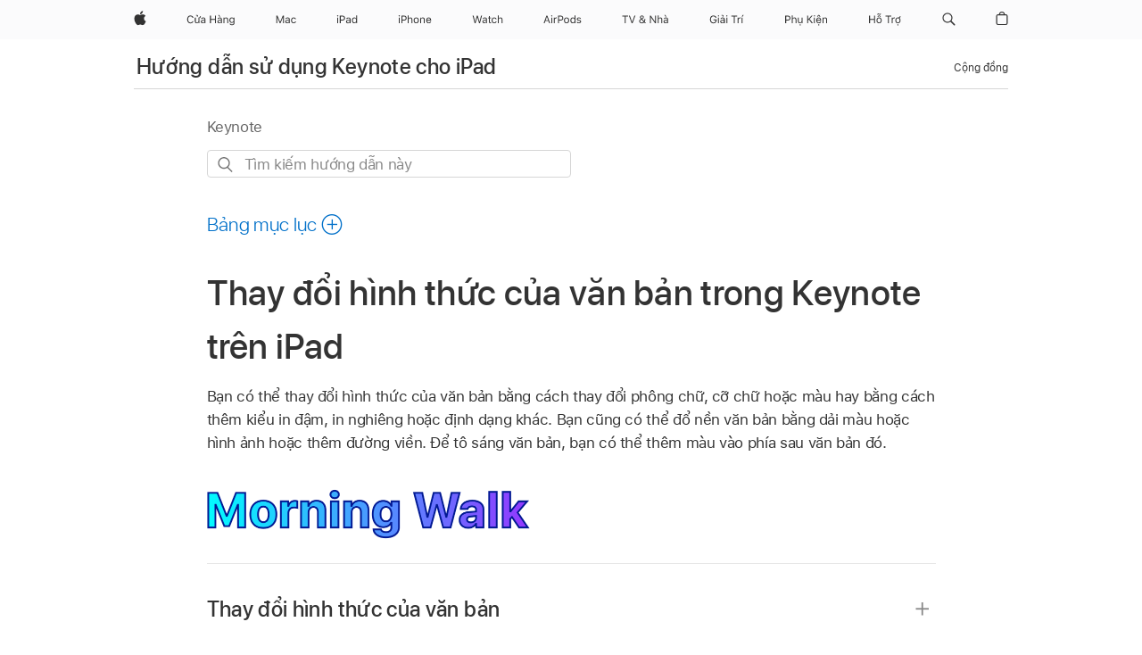

--- FILE ---
content_type: text/html;charset=utf-8
request_url: https://support.apple.com/vi-vn/guide/keynote-ipad/tan7b17ae845/ipados
body_size: 38297
content:

    
<!DOCTYPE html>
<html lang="vi" prefix="og: http://ogp.me/ns#" dir=ltr>

<head>
	<meta name="viewport" content="width=device-width, initial-scale=1" />
	<meta http-equiv="content-type" content="text/html; charset=UTF-8" />
	<title lang="vi">Thay đổi hình thức của văn bản trong Keynote trên iPad - Bộ phận hỗ trợ của Apple (VN)</title>
	<link rel="dns-prefetch" href="https://www.apple.com/" />
	<link rel="preconnect" href="https://www.apple.com/" crossorigin />
	<link rel="canonical" href="https://support.apple.com/vi-vn/guide/keynote-ipad/tan7b17ae845/ipados" />
	<link rel="apple-touch-icon" href="/favicon.ico">
    <link rel="icon" type="image/png" href="/favicon.ico">
	
	
		<meta name="description" content="Trong Keynote trên iPad, hãy thay đổi phông chữ, cỡ chữ hoặc màu văn bản. Thêm định dạng in đậm, in nghiêng hoặc định dạng khác và tạo nền cho văn bản bằng một dải màu hoặc hình ảnh." />
		<meta property="og:url" content="https://support.apple.com/vi-vn/guide/keynote-ipad/tan7b17ae845/ipados" />
		<meta property="og:title" content="Thay đổi hình thức của văn bản trong Keynote trên iPad" />
		<meta property="og:description" content="Trong Keynote trên iPad, hãy thay đổi phông chữ, cỡ chữ hoặc màu văn bản. Thêm định dạng in đậm, in nghiêng hoặc định dạng khác và tạo nền cho văn bản bằng một dải màu hoặc hình ảnh." />
		<meta property="og:site_name" content="Apple Support" />
		<meta property="og:locale" content="vi_VN" />
		<meta property="og:type" content="article" />
		<meta name="ac-gn-search-field[locale]" content="vi_VN" />
	

	
		   
			<!-- "follow" is the bot's default action, so does not need to be explicitly specified.  -->
                <meta name="robots" content="noindex" />		
			
	
	
	
	

		<link rel="preload" as="style" href="/clientside/build/apd-sasskit.built.css" onload="this.onload=null;this.rel='stylesheet'">
		<noscript>
			<link rel="stylesheet" href="/clientside/build/apd-sasskit.built.css" type="text/css" />
		</noscript>

		
			<link rel="preload" as="style" href="/clientside/build/app-apd.css" onload="this.onload=null;this.rel='stylesheet'">
			<noscript>
				<link rel="stylesheet" href="/clientside/build/app-apd.css" type="text/css" />
			</noscript>
    	

	
    <link rel="preload" as="style"
        href="//www.apple.com/wss/fonts?families=SF+Pro,v1:200,300,400,500,600|SF+Pro+Icons,v1"
        onload="this.onload=null;this.rel='stylesheet'">
    <noscript>
        <link rel="stylesheet" href="//www.apple.com/wss/fonts?families=SF+Pro,v1:200,300,400,500,600|SF+Pro+Icons,v1" type="text/css" />
    </noscript>


	<script>
 
    var _applemd = {
        page: {
            
            site_section: "kb",
            
            content_type: "bk",
            info_type: "",
            topics: "",
            in_house: "",
            locale: "vi-vn",
            
                content_template: "topic",
            
            friendly_content: {
                title: `Hướng dẫn sử dụng Keynote cho iPad`,
                publish_date: "04032025",
                
                    topic_id:   "TAN7B17AE845",
                    article_id        :   "BK_BD94F742E21A6BB32B3BE82570198470_TAN7B17AE845",
                    product_version   :   "keynote-ipad, 14.4",
                    os_version        :   "Keynote, 1.0",
                    article_version   :   "1"
                
            },
            
            
        },
        
            product: "keynote-ipad"
        
    };
    const isMobilePlayer = /iPhone|iPod|Android/i.test(navigator.userAgent);
    

</script>

	
	<script>
		var data = {	
			showHelpFulfeedBack: true,
			id: "BK_BD94F742E21A6BB32B3BE82570198470_TAN7B17AE845",
			locale: "vi_VN",
			podCookie: "vn~vi",
			source : "",
			isSecureEnv: false,
			dtmPageSource: "topic",
			domain: "support.apple.com",
			isNeighborJsEnabled: true,
            dtmPageName: "acs.pageload"
		}
		window.appState = JSON.stringify(data);
	</script>
	 
		<script src="/clientside/build/nn.js" type="text/javascript" charset="utf-8"></script>
<script>
    
     var neighborInitData = {
        appDataSchemaVersion: '1.0.0',
        webVitalDataThrottlingPercentage: 100,
        reportThrottledWebVitalDataTypes: ['system:dom-content-loaded', 'system:load', 'system:unfocus', 'system:focus', 'system:unload', 'system:page-hide', 'system:visibility-change-visible', 'system:visibility-change-hidden', 'system:event', 'app:load', 'app:unload', 'app:event'],
        trackMarcomSearch: true,
        trackSurvey: true,
        
        endpoint: 'https://supportmetrics.apple.com/content/services/stats'
    }
</script>

	



</head>


	<body id="tan7b17ae845" dir="ltr" data-istaskopen="false" lang="vi" class="ac-gn-current-support no-js AppleTopic apd-topic" data-designversion="2" itemscope
		itemtype="https://schema.org/TechArticle">

    
	
		





		 <meta name="globalnav-store-key" content="S2A49YFKJF2JAT22K" />
<meta name="globalnav-search-field[name]" content="q" />
<meta name="globalnav-search-field[action]" content="https://support.apple.com/kb/index" />
<meta name="globalnav-search-field[src]" content="globalnav_support" />
<meta name="globalnav-search-field[type]" content="organic" />
<meta name="globalnav-search-field[page]" content="search" />
<meta name="globalnav-search-field[locale]" content="vi_VN" />
<meta name="globalnav-search-field[placeholder]" content="Hỗ trợ tìm kiếm" />
<link
  rel="stylesheet"
  type="text/css"
  href="https://www.apple.com/api-www/global-elements/global-header/v1/assets/globalheader.css"
/>
<div id="globalheader" class="globalnav-scrim globalheader-light"><aside id="globalmessage-segment" lang="vi-VN" dir="ltr" class="globalmessage-segment"><ul data-strings="{&quot;view&quot;:&quot;{%STOREFRONT%} Trang Chủ Cửa Hàng&quot;,&quot;segments&quot;:{&quot;smb&quot;:&quot;Trang Chủ Cửa Hàng Doanh Nghiệp&quot;,&quot;eduInd&quot;:&quot;Trang Chủ Cửa Hàng Giáo Dục&quot;,&quot;other&quot;:&quot;Trang Chủ Cửa Hàng&quot;},&quot;exit&quot;:&quot;Thoát&quot;}" class="globalmessage-segment-content"></ul></aside><nav id="globalnav" lang="vi-VN" dir="ltr" aria-label="Toàn Cầu" data-analytics-element-engagement-start="globalnav:onFlyoutOpen" data-analytics-element-engagement-end="globalnav:onFlyoutClose" data-store-api="https://www.apple.com/[storefront]/shop/bag/status" data-analytics-activitymap-region-id="global nav" data-analytics-region="global nav" class="globalnav no-js   "><div class="globalnav-content"><div class="globalnav-item globalnav-menuback"><button aria-label="Menu chính" class="globalnav-menuback-button"><span class="globalnav-chevron-icon"><svg height="48" viewBox="0 0 9 48" width="9" xmlns="http://www.w3.org/2000/svg"><path d="m1.5618 24.0621 6.5581-6.4238c.2368-.2319.2407-.6118.0088-.8486-.2324-.2373-.6123-.2407-.8486-.0088l-7 6.8569c-.1157.1138-.1807.2695-.1802.4316.001.1621.0674.3174.1846.4297l7 6.7241c.1162.1118.2661.1675.4155.1675.1577 0 .3149-.062.4326-.1846.2295-.2388.2222-.6187-.0171-.8481z"></path></svg></span></button></div><ul id="globalnav-list" class="globalnav-list"><li data-analytics-element-engagement="globalnav hover - apple" class="
				globalnav-item
				globalnav-item-apple
				
				
			"><a href="https://www.apple.com/vn/" data-globalnav-item-name="apple" data-analytics-title="apple home" aria-label="Apple" class="globalnav-link globalnav-link-apple"><span class="globalnav-image-regular globalnav-link-image"><svg height="44" viewBox="0 0 14 44" width="14" xmlns="http://www.w3.org/2000/svg"><path d="m13.0729 17.6825a3.61 3.61 0 0 0 -1.7248 3.0365 3.5132 3.5132 0 0 0 2.1379 3.2223 8.394 8.394 0 0 1 -1.0948 2.2618c-.6816.9812-1.3943 1.9623-2.4787 1.9623s-1.3633-.63-2.613-.63c-1.2187 0-1.6525.6507-2.644.6507s-1.6834-.9089-2.4787-2.0243a9.7842 9.7842 0 0 1 -1.6628-5.2776c0-3.0984 2.014-4.7405 3.9969-4.7405 1.0535 0 1.9314.6919 2.5924.6919.63 0 1.6112-.7333 2.8092-.7333a3.7579 3.7579 0 0 1 3.1604 1.5802zm-3.7284-2.8918a3.5615 3.5615 0 0 0 .8469-2.22 1.5353 1.5353 0 0 0 -.031-.32 3.5686 3.5686 0 0 0 -2.3445 1.2084 3.4629 3.4629 0 0 0 -.8779 2.1585 1.419 1.419 0 0 0 .031.2892 1.19 1.19 0 0 0 .2169.0207 3.0935 3.0935 0 0 0 2.1586-1.1368z"></path></svg></span><span class="globalnav-image-compact globalnav-link-image"><svg height="48" viewBox="0 0 17 48" width="17" xmlns="http://www.w3.org/2000/svg"><path d="m15.5752 19.0792a4.2055 4.2055 0 0 0 -2.01 3.5376 4.0931 4.0931 0 0 0 2.4908 3.7542 9.7779 9.7779 0 0 1 -1.2755 2.6351c-.7941 1.1431-1.6244 2.2862-2.8878 2.2862s-1.5883-.734-3.0443-.734c-1.42 0-1.9252.7581-3.08.7581s-1.9611-1.0589-2.8876-2.3584a11.3987 11.3987 0 0 1 -1.9373-6.1487c0-3.61 2.3464-5.523 4.6566-5.523 1.2274 0 2.25.8062 3.02.8062.734 0 1.8771-.8543 3.2729-.8543a4.3778 4.3778 0 0 1 3.6822 1.841zm-6.8586-2.0456a1.3865 1.3865 0 0 1 -.2527-.024 1.6557 1.6557 0 0 1 -.0361-.337 4.0341 4.0341 0 0 1 1.0228-2.5148 4.1571 4.1571 0 0 1 2.7314-1.4078 1.7815 1.7815 0 0 1 .0361.373 4.1487 4.1487 0 0 1 -.9867 2.587 3.6039 3.6039 0 0 1 -2.5148 1.3236z"></path></svg></span><span class="globalnav-link-text">Apple</span></a></li><li data-topnav-flyout-item="menu" data-topnav-flyout-label="Menu" role="none" class="globalnav-item globalnav-menu"><div data-topnav-flyout="menu" class="globalnav-flyout"><div class="globalnav-menu-list"><div data-analytics-element-engagement="globalnav hover - store" class="
				globalnav-item
				globalnav-item-store
				globalnav-item-menu
				
			"><ul role="none" class="globalnav-submenu-trigger-group"><li class="globalnav-submenu-trigger-item"><a href="https://www.apple.com/vn/shop/goto/store" data-globalnav-item-name="store" data-topnav-flyout-trigger-compact="true" data-analytics-title="store" data-analytics-element-engagement="hover - store" aria-label="Cửa Hàng" class="globalnav-link globalnav-submenu-trigger-link globalnav-link-store"><span class="globalnav-link-text-container"><span class="globalnav-image-regular globalnav-link-image"><svg height="44" viewBox="0 0 55 44" width="55" xmlns="http://www.w3.org/2000/svg"><path d="m.75 21.7812v-.0117c0-2.7246 1.4297-4.4238 3.7266-4.4238 1.7812 0 3.1699 1.1191 3.4219 2.7422l-.0059.0117h-1.0605l-.0059-.0117c-.2812-1.084-1.1836-1.7695-2.3496-1.7695-1.623 0-2.6426 1.3359-2.6426 3.4512v.0117c0 2.1152 1.0195 3.4453 2.6484 3.4453 1.1777 0 2.0742-.6035 2.3379-1.5762l.0117-.0117h1.0664v.0117c-.2812 1.5469-1.6172 2.5488-3.416 2.5488-2.2969 0-3.7324-1.6992-3.7324-4.418zm8.6104 1.9922v-4.0898h1.0195v3.8438c0 1.1367.4102 1.6816 1.418 1.6816 1.1133 0 1.7051-.6797 1.7051-1.7871v-3.7383c1.4648-.0703 1.7109-.6211 1.7109-1.7695h.9492c0 1.5-.416 2.0566-1.6406 2.3203v5.7656h-1.0195v-.9434h-.0938c-.3105.6738-.9492 1.0547-1.875 1.0547-1.4355 0-2.1738-.8438-2.1738-2.3379zm2.0977-5.0332c.4336-.2988.627-.5566.627-.7793 0-.3047-.3809-.4746-.8672-.4746-.2344 0-.3809.0234-.4863.0469v-.6738c.1172-.0527.4219-.1055.75-.1055.7969 0 1.4531.4688 1.4531 1.0605 0 .3809-.2109.6797-.6797.9902h-.7969v-.0645zm4.6201 5.4961v-.0117c0-1.125.832-1.7754 2.3027-1.8633l1.8105-.1113v-.5742c0-.7793-.4746-1.2012-1.418-1.2012-.7559 0-1.2539.2812-1.418.7734l-.0059.0176h-1.0195l.0059-.0352c.1641-.9902 1.125-1.6582 2.4727-1.6582 1.541 0 2.4023.791 2.4023 2.1035v4.3242h-1.0195v-.9316h-.0938c-.3984.6738-1.0605 1.043-1.9102 1.043-1.2012 0-2.1094-.7266-2.1094-1.875zm2.3203.9902c1.0371 0 1.793-.6797 1.793-1.582v-.5742l-1.6875.1055c-.9609.0586-1.3828.3984-1.3828 1.0254v.0117c0 .6387.5449 1.0137 1.2773 1.0137zm7.9404-7.6816h1.0547v3.6562h4.6406v-3.6562h1.0547v8.4551h-1.0547v-3.8496h-4.6406v3.8496h-1.0547zm8.2822 6.6914v-.0117c0-1.125.832-1.7754 2.3027-1.8633l1.8105-.1113v-.5742c0-.7793-.4746-1.2012-1.418-1.2012-.7559 0-1.2539.2812-1.418.7734l-.0059.0176h-1.0195l.0059-.0352c.1641-.9902 1.125-1.6582 2.4727-1.6582 1.541 0 2.4023.791 2.4023 2.1035v4.3242h-1.0195v-.9316h-.0938c-.3984.6738-1.0605 1.043-1.9102 1.043-1.2012 0-2.1094-.7266-2.1094-1.875zm.9902-7.4238h1.207l1.0371 1.9922h-.8906zm1.3301 8.4141c1.0371 0 1.793-.6797 1.793-1.582v-.5742l-1.6875.1055c-.9609.0586-1.3828.3984-1.3828 1.0254v.0117c0 .6387.5449 1.0137 1.2773 1.0137zm4.5557-5.543h1.0195v.9492h.0938c.3164-.668.9082-1.0605 1.8398-1.0605 1.418 0 2.209.8379 2.209 2.3379v4.0898h-1.0195v-3.8438c0-1.1367-.4688-1.6816-1.4766-1.6816s-1.6465.6797-1.6465 1.7871v3.7383h-1.0195zm6.8291 6.8203.0117-.0059h1.0547l.0059.0059c.1113.4805.6738.8203 1.582.8203 1.1309 0 1.8047-.5332 1.8047-1.4648v-1.2773h-.0938c-.3984.6973-1.1133 1.0898-1.9805 1.0898-1.6348 0-2.6484-1.2656-2.6484-3.0352v-.0117c0-1.7695 1.0195-3.0527 2.6719-3.0527.8906 0 1.582.4395 1.9688 1.1543h.0703v-1.043h1.0195v6.2285c0 1.4121-1.0898 2.3145-2.8125 2.3145-1.5234 0-2.4961-.6855-2.6543-1.7227zm4.4824-3.8672v-.0117c0-1.2539-.709-2.1504-1.875-2.1504-1.1719 0-1.8281.8965-1.8281 2.1504v.0117c0 1.2539.6562 2.1328 1.8281 2.1328s1.875-.8789 1.875-2.1328z"></path></svg></span><span class="globalnav-link-text">Cửa Hàng</span></span></a></li></ul></div><div data-analytics-element-engagement="globalnav hover - mac" class="
				globalnav-item
				globalnav-item-mac
				globalnav-item-menu
				
			"><ul role="none" class="globalnav-submenu-trigger-group"><li class="globalnav-submenu-trigger-item"><a href="https://www.apple.com/vn/mac/" data-globalnav-item-name="mac" data-topnav-flyout-trigger-compact="true" data-analytics-title="mac" data-analytics-element-engagement="hover - mac" aria-label="Mac" class="globalnav-link globalnav-submenu-trigger-link globalnav-link-mac"><span class="globalnav-link-text-container"><span class="globalnav-image-regular globalnav-link-image"><svg height="44" viewBox="0 0 23 44" width="23" xmlns="http://www.w3.org/2000/svg"><path d="m8.1558 25.9987v-6.457h-.0703l-2.666 6.457h-.8907l-2.666-6.457h-.0703v6.457h-.9844v-8.4551h1.2246l2.8945 7.0547h.0938l2.8945-7.0547h1.2246v8.4551zm2.5166-1.7696c0-1.1309.832-1.7812 2.3027-1.8691l1.8223-.1113v-.5742c0-.7793-.4863-1.207-1.4297-1.207-.7559 0-1.2832.2871-1.4238.7852h-1.0195c.1348-1.0137 1.1309-1.6816 2.4785-1.6816 1.541 0 2.4023.791 2.4023 2.1035v4.3242h-.9609v-.9318h-.0938c-.4102.6738-1.1016 1.043-1.9453 1.043-1.2246 0-2.1328-.7266-2.1328-1.8809zm4.125-.5859v-.5801l-1.6992.1113c-.9609.0645-1.3828.3984-1.3828 1.0312 0 .6445.5449 1.0195 1.2773 1.0195 1.0371.0001 1.8047-.6796 1.8047-1.5819zm6.958-2.0273c-.1641-.627-.7207-1.1367-1.6289-1.1367-1.1367 0-1.8516.9082-1.8516 2.3379 0 1.459.7266 2.3848 1.8516 2.3848.8496 0 1.4414-.3926 1.6289-1.1074h1.0195c-.1816 1.1602-1.125 2.0156-2.6426 2.0156-1.7695 0-2.9004-1.2832-2.9004-3.293 0-1.9688 1.125-3.2461 2.8945-3.2461 1.5352 0 2.4727.9199 2.6484 2.0449z"></path></svg></span><span class="globalnav-link-text">Mac</span></span></a></li></ul></div><div data-analytics-element-engagement="globalnav hover - ipad" class="
				globalnav-item
				globalnav-item-ipad
				globalnav-item-menu
				
			"><ul role="none" class="globalnav-submenu-trigger-group"><li class="globalnav-submenu-trigger-item"><a href="https://www.apple.com/vn/ipad/" data-globalnav-item-name="ipad" data-topnav-flyout-trigger-compact="true" data-analytics-title="ipad" data-analytics-element-engagement="hover - ipad" aria-label="iPad" class="globalnav-link globalnav-submenu-trigger-link globalnav-link-ipad"><span class="globalnav-link-text-container"><span class="globalnav-image-regular globalnav-link-image"><svg height="44" viewBox="0 0 24 44" width="24" xmlns="http://www.w3.org/2000/svg"><path d="m14.9575 23.7002c0 .902-.768 1.582-1.805 1.582-.732 0-1.277-.375-1.277-1.02 0-.632.422-.966 1.383-1.031l1.699-.111zm-1.395-4.072c-1.347 0-2.343.668-2.478 1.681h1.019c.141-.498.668-.785 1.424-.785.944 0 1.43.428 1.43 1.207v.574l-1.822.112c-1.471.088-2.303.738-2.303 1.869 0 1.154.908 1.881 2.133 1.881.844 0 1.535-.369 1.945-1.043h.094v.931h.961v-4.324c0-1.312-.862-2.103-2.403-2.103zm6.769 5.575c-1.155 0-1.846-.885-1.846-2.361 0-1.471.697-2.362 1.846-2.362 1.142 0 1.857.914 1.857 2.362 0 1.459-.709 2.361-1.857 2.361zm1.834-8.027v3.503h-.088c-.358-.691-1.102-1.107-1.981-1.107-1.605 0-2.654 1.289-2.654 3.27 0 1.986 1.037 3.269 2.654 3.269.873 0 1.623-.416 2.022-1.119h.093v1.008h.961v-8.824zm-15.394 4.869h-1.863v-3.563h1.863c1.225 0 1.899.639 1.899 1.799 0 1.119-.697 1.764-1.899 1.764zm.276-4.5h-3.194v8.455h1.055v-3.018h2.127c1.588 0 2.719-1.119 2.719-2.701 0-1.611-1.108-2.736-2.707-2.736zm-6.064 8.454h1.008v-6.316h-1.008zm-.199-8.237c0-.387.316-.704.703-.704s.703.317.703.704c0 .386-.316.703-.703.703s-.703-.317-.703-.703z"></path></svg></span><span class="globalnav-link-text">iPad</span></span></a></li></ul></div><div data-analytics-element-engagement="globalnav hover - iphone" class="
				globalnav-item
				globalnav-item-iphone
				globalnav-item-menu
				
			"><ul role="none" class="globalnav-submenu-trigger-group"><li class="globalnav-submenu-trigger-item"><a href="https://www.apple.com/vn/iphone/" data-globalnav-item-name="iphone" data-topnav-flyout-trigger-compact="true" data-analytics-title="iphone" data-analytics-element-engagement="hover - iphone" aria-label="iPhone" class="globalnav-link globalnav-submenu-trigger-link globalnav-link-iphone"><span class="globalnav-link-text-container"><span class="globalnav-image-regular globalnav-link-image"><svg height="44" viewBox="0 0 38 44" width="38" xmlns="http://www.w3.org/2000/svg"><path d="m32.7129 22.3203h3.48c-.023-1.119-.691-1.857-1.693-1.857-1.008 0-1.711.738-1.787 1.857zm4.459 2.045c-.293 1.078-1.277 1.746-2.66 1.746-1.752 0-2.848-1.266-2.848-3.264 0-1.986 1.113-3.275 2.848-3.275 1.705 0 2.742 1.213 2.742 3.176v.386h-4.541v.047c.053 1.248.75 2.039 1.822 2.039.815 0 1.366-.298 1.629-.855zm-12.282-4.682h.961v.996h.094c.316-.697.932-1.107 1.898-1.107 1.418 0 2.209.838 2.209 2.338v4.09h-1.007v-3.844c0-1.137-.481-1.676-1.489-1.676s-1.658.674-1.658 1.781v3.739h-1.008zm-2.499 3.158c0-1.5-.674-2.361-1.869-2.361-1.196 0-1.87.861-1.87 2.361 0 1.495.674 2.362 1.87 2.362 1.195 0 1.869-.867 1.869-2.362zm-4.782 0c0-2.033 1.114-3.269 2.913-3.269 1.798 0 2.912 1.236 2.912 3.269 0 2.028-1.114 3.27-2.912 3.27-1.799 0-2.913-1.242-2.913-3.27zm-6.636-5.666h1.008v3.504h.093c.317-.697.979-1.107 1.946-1.107 1.336 0 2.179.855 2.179 2.338v4.09h-1.007v-3.844c0-1.119-.504-1.676-1.459-1.676-1.131 0-1.752.715-1.752 1.781v3.739h-1.008zm-6.015 4.87h1.863c1.202 0 1.899-.645 1.899-1.764 0-1.16-.674-1.799-1.899-1.799h-1.863zm2.139-4.5c1.599 0 2.707 1.125 2.707 2.736 0 1.582-1.131 2.701-2.719 2.701h-2.127v3.018h-1.055v-8.455zm-6.114 8.454h1.008v-6.316h-1.008zm-.2-8.238c0-.386.317-.703.703-.703.387 0 .704.317.704.703 0 .387-.317.704-.704.704-.386 0-.703-.317-.703-.704z"></path></svg></span><span class="globalnav-link-text">iPhone</span></span></a></li></ul></div><div data-analytics-element-engagement="globalnav hover - watch" class="
				globalnav-item
				globalnav-item-watch
				globalnav-item-menu
				
			"><ul role="none" class="globalnav-submenu-trigger-group"><li class="globalnav-submenu-trigger-item"><a href="https://www.apple.com/vn/watch/" data-globalnav-item-name="watch" data-topnav-flyout-trigger-compact="true" data-analytics-title="watch" data-analytics-element-engagement="hover - watch" aria-label="Watch" class="globalnav-link globalnav-submenu-trigger-link globalnav-link-watch"><span class="globalnav-link-text-container"><span class="globalnav-image-regular globalnav-link-image"><svg height="44" viewBox="0 0 35 44" width="35" xmlns="http://www.w3.org/2000/svg"><path d="m28.9819 17.1758h1.008v3.504h.094c.316-.697.978-1.108 1.945-1.108 1.336 0 2.18.856 2.18 2.338v4.09h-1.008v-3.844c0-1.119-.504-1.675-1.459-1.675-1.131 0-1.752.715-1.752 1.781v3.738h-1.008zm-2.42 4.441c-.164-.627-.721-1.136-1.629-1.136-1.137 0-1.852.908-1.852 2.338 0 1.459.727 2.384 1.852 2.384.849 0 1.441-.392 1.629-1.107h1.019c-.182 1.16-1.125 2.016-2.642 2.016-1.77 0-2.901-1.284-2.901-3.293 0-1.969 1.125-3.247 2.895-3.247 1.535 0 2.472.92 2.648 2.045zm-6.533-3.568v1.635h1.407v.844h-1.407v3.574c0 .744.282 1.06.938 1.06.182 0 .281-.006.469-.023v.85c-.2.035-.393.058-.592.058-1.301 0-1.822-.48-1.822-1.687v-3.832h-1.02v-.844h1.02v-1.635zm-4.2 5.596v-.58l-1.699.111c-.961.064-1.383.398-1.383 1.031 0 .645.545 1.02 1.277 1.02 1.038 0 1.805-.68 1.805-1.582zm-4.125.586c0-1.131.832-1.782 2.303-1.869l1.822-.112v-.574c0-.779-.486-1.207-1.43-1.207-.755 0-1.283.287-1.423.785h-1.02c.135-1.014 1.131-1.682 2.479-1.682 1.541 0 2.402.792 2.402 2.104v4.324h-.961v-.931h-.094c-.41.673-1.101 1.043-1.945 1.043-1.225 0-2.133-.727-2.133-1.881zm-7.684 1.769h-.996l-2.303-8.455h1.101l1.682 6.873h.07l1.893-6.873h1.066l1.893 6.873h.07l1.682-6.873h1.101l-2.302 8.455h-.996l-1.946-6.674h-.07z"></path></svg></span><span class="globalnav-link-text">Watch</span></span></a></li></ul></div><div data-analytics-element-engagement="globalnav hover - airpods" class="
				globalnav-item
				globalnav-item-airpods
				globalnav-item-menu
				
			"><ul role="none" class="globalnav-submenu-trigger-group"><li class="globalnav-submenu-trigger-item"><a href="https://www.apple.com/vn/airpods/" data-globalnav-item-name="airpods" data-topnav-flyout-trigger-compact="true" data-analytics-title="airpods" data-analytics-element-engagement="hover - airpods" aria-label="AirPods" class="globalnav-link globalnav-submenu-trigger-link globalnav-link-airpods"><span class="globalnav-link-text-container"><span class="globalnav-image-regular globalnav-link-image"><svg height="44" viewBox="0 0 43 44" width="43" xmlns="http://www.w3.org/2000/svg"><path d="m11.7153 19.6836h.961v.937h.094c.187-.615.914-1.048 1.752-1.048.164 0 .375.011.504.029v1.008c-.082-.024-.446-.059-.645-.059-.961 0-1.658.645-1.658 1.535v3.914h-1.008zm28.135-.111c1.324 0 2.244.656 2.379 1.693h-.996c-.135-.504-.627-.838-1.389-.838-.75 0-1.336.381-1.336.943 0 .434.352.704 1.096.885l.973.235c1.189.287 1.763.802 1.763 1.711 0 1.13-1.095 1.91-2.531 1.91-1.406 0-2.373-.674-2.484-1.723h1.037c.17.533.674.873 1.482.873.85 0 1.459-.404 1.459-.984 0-.434-.328-.727-1.002-.891l-1.084-.264c-1.183-.287-1.722-.796-1.722-1.71 0-1.049 1.013-1.84 2.355-1.84zm-6.665 5.631c-1.155 0-1.846-.885-1.846-2.362 0-1.471.697-2.361 1.846-2.361 1.142 0 1.857.914 1.857 2.361 0 1.459-.709 2.362-1.857 2.362zm1.834-8.028v3.504h-.088c-.358-.691-1.102-1.107-1.981-1.107-1.605 0-2.654 1.289-2.654 3.269 0 1.987 1.037 3.27 2.654 3.27.873 0 1.623-.416 2.022-1.119h.094v1.007h.961v-8.824zm-9.001 8.028c-1.195 0-1.869-.868-1.869-2.362 0-1.5.674-2.361 1.869-2.361 1.196 0 1.869.861 1.869 2.361 0 1.494-.673 2.362-1.869 2.362zm0-5.631c-1.799 0-2.912 1.236-2.912 3.269 0 2.028 1.113 3.27 2.912 3.27s2.912-1.242 2.912-3.27c0-2.033-1.113-3.269-2.912-3.269zm-17.071 6.427h1.008v-6.316h-1.008zm-.199-8.238c0-.387.317-.703.703-.703.387 0 .703.316.703.703s-.316.703-.703.703c-.386 0-.703-.316-.703-.703zm-6.137 4.922 1.324-3.773h.093l1.325 3.773zm1.892-5.139h-1.043l-3.117 8.455h1.107l.85-2.42h3.363l.85 2.42h1.107zm14.868 4.5h-1.864v-3.562h1.864c1.224 0 1.898.639 1.898 1.799 0 1.119-.697 1.763-1.898 1.763zm.275-4.5h-3.193v8.455h1.054v-3.017h2.127c1.588 0 2.719-1.119 2.719-2.701 0-1.612-1.107-2.737-2.707-2.737z"></path></svg></span><span class="globalnav-link-text">AirPods</span></span></a></li></ul></div><div data-analytics-element-engagement="globalnav hover - tv-home" class="
				globalnav-item
				globalnav-item-tv-home
				globalnav-item-menu
				
			"><ul role="none" class="globalnav-submenu-trigger-group"><li class="globalnav-submenu-trigger-item"><a href="https://www.apple.com/vn/tv-home/" data-globalnav-item-name="tv-home" data-topnav-flyout-trigger-compact="true" data-analytics-title="tv &amp; home" data-analytics-element-engagement="hover - tv &amp; home" aria-label="TV và Nhà" class="globalnav-link globalnav-submenu-trigger-link globalnav-link-tv-home"><span class="globalnav-link-text-container"><span class="globalnav-image-regular globalnav-link-image"><svg height="44" viewBox="0 0 53 44" width="53" xmlns="http://www.w3.org/2000/svg"><path d="m3.2754 18.4941h-2.7246v-.9492h6.5039v.9492h-2.7246v7.5059h-1.0547zm4.6143-.9492h1.1074l2.4844 7.0898h.0938l2.4844-7.0898h1.1074l-3.1172 8.4551h-1.043zm11.4912 6.2051v-.0117c0-1.0254.5566-1.8047 1.6992-2.3672l.3105-.1523c-.791-.8789-1.0664-1.3945-1.0664-1.9746v-.0117c0-1.0781.9199-1.8867 2.1562-1.8867 1.248 0 2.1562.7969 2.1562 1.8984v.0117c0 .832-.4863 1.4648-1.8281 2.1797l2.0742 2.2148c.2988-.6211.4395-1.3887.4395-2.2148v-.1465h.9844v.1523c0 1.1543-.2285 2.1797-.7031 2.9766l1.4766 1.5762v.0059h-1.3242l-.75-.8262c-.6562.6211-1.5703.9844-2.7656.9844-1.6816 0-2.8594-.9961-2.8594-2.4082zm2.9531 1.5176c.8613 0 1.5293-.3047 2.0098-.8145l-2.373-2.5957-.2812.1348c-.8086.3867-1.2539.9785-1.2539 1.6758v.0117c0 .9434.7676 1.5879 1.8984 1.5879zm-.0879-4.4297c1.0605-.5508 1.4004-.9785 1.4004-1.5469v-.0117c0-.6504-.4746-1.0957-1.1602-1.0957-.6738 0-1.1543.457-1.1543 1.1074v.0117c0 .4395.2402.8027.9141 1.5352zm9.2109-3.293h1.0254l4.5879 6.5801h.0938v-6.5801h1.043v8.4551h-1.0254l-4.5879-6.5566h-.0938v6.5566h-1.043zm8.7158-.3691h1.0195v3.457h.0938c.3164-.668.9082-1.0605 1.8398-1.0605 1.418 0 2.209.8379 2.209 2.3379v4.0898h-1.0195v-3.8438c0-1.1367-.4688-1.6816-1.4766-1.6816s-1.6465.6797-1.6465 1.7871v3.7383h-1.0195zm6.5068 7.0605v-.0117c0-1.125.832-1.7754 2.3027-1.8633l1.8105-.1113v-.5742c0-.7793-.4746-1.2012-1.418-1.2012-.7559 0-1.2539.2812-1.418.7734l-.0059.0176h-1.0195l.0059-.0352c.1641-.9902 1.125-1.6582 2.4727-1.6582 1.541 0 2.4023.791 2.4023 2.1035v4.3242h-1.0195v-.9316h-.0938c-.3984.6738-1.0605 1.043-1.9102 1.043-1.2012 0-2.1094-.7266-2.1094-1.875zm.9902-7.4238h1.207l1.0371 1.9922h-.8906zm1.3301 8.4141c1.0371 0 1.793-.6797 1.793-1.582v-.5742l-1.6875.1055c-.9609.0586-1.3828.3984-1.3828 1.0254v.0117c0 .6387.5449 1.0137 1.2773 1.0137z"></path></svg></span><span class="globalnav-link-text">TV &amp; Nhà</span></span></a></li></ul></div><div data-analytics-element-engagement="globalnav hover - entertainment" class="
				globalnav-item
				globalnav-item-entertainment
				globalnav-item-menu
				
			"><ul role="none" class="globalnav-submenu-trigger-group"><li class="globalnav-submenu-trigger-item"><a href="https://www.apple.com/vn/entertainment/" data-globalnav-item-name="entertainment" data-topnav-flyout-trigger-compact="true" data-analytics-title="entertainment" data-analytics-element-engagement="hover - entertainment" aria-label="Giải Trí" class="globalnav-link globalnav-submenu-trigger-link globalnav-link-entertainment"><span class="globalnav-link-text-container"><span class="globalnav-image-regular globalnav-link-image"><svg height="44" viewBox="0 0 39 44" width="39" xmlns="http://www.w3.org/2000/svg"><path d="m.75 21.7754v-.0117c0-2.666 1.5176-4.418 3.832-4.418 1.875 0 3.1934 1.0547 3.5273 2.6602l.0117.0586h-1.0664l-.0176-.0586c-.3457-1.0898-1.1953-1.6875-2.4551-1.6875-1.6758 0-2.7539 1.3477-2.7539 3.4453v.0117c0 2.127 1.0605 3.4512 2.7598 3.4512 1.5117 0 2.5312-.9668 2.5312-2.3965v-.2051h-2.373v-.9258h3.4277v1.0312c0 2.0859-1.4297 3.4688-3.5918 3.4688-2.3379 0-3.832-1.7227-3.832-4.4238zm8.874-4.0137c0-.3867.3164-.7031.7031-.7031s.7031.3164.7031.7031-.3164.7031-.7031.7031-.7031-.3164-.7031-.7031zm.1875 1.9219h1.0195v6.3164h-1.0195zm2.4463 4.5527v-.0117c0-1.125.832-1.7754 2.3027-1.8633l1.8105-.1113v-.5742c0-.7793-.4746-1.2012-1.418-1.2012-.7559 0-1.2539.2812-1.418.7734l-.0059.0176h-1.0195l.0059-.0352c.1641-.9902 1.125-1.6582 2.4727-1.6582 1.541 0 2.4023.791 2.4023 2.1035v4.3242h-1.0195v-.9316h-.0938c-.3984.6738-1.0605 1.043-1.9102 1.043-1.2012 0-2.1094-.7266-2.1094-1.875zm2.3203.9902c1.0371 0 1.793-.6797 1.793-1.582v-.5742l-1.6875.1055c-.9609.0586-1.3828.3984-1.3828 1.0254v.0117c0 .6387.5449 1.0137 1.2773 1.0137zm-.0703-6.4863c.4336-.2988.627-.5566.627-.7793 0-.3047-.3809-.4746-.8672-.4746-.2344 0-.3809.0234-.4863.0469v-.6738c.1172-.0527.4219-.1055.75-.1055.7969 0 1.4531.4688 1.4531 1.0605 0 .3809-.2109.6797-.6797.9902h-.7969v-.0645zm4.4629-.9785c0-.3867.3164-.7031.7031-.7031s.7031.3164.7031.7031-.3164.7031-.7031.7031-.7031-.3164-.7031-.7031zm.1875 1.9219h1.0195v6.3164h-1.0195zm8.4023-1.1895h-2.7246v-.9492h6.5039v.9492h-2.7246v7.5059h-1.0547zm4.2803 1.1895h1.0195v.9375h.0938c.2402-.6621.832-1.0488 1.6875-1.0488.1934 0 .4102.0234.5098.041v.9902c-.2109-.0352-.4043-.0586-.627-.0586-.9727 0-1.6641.6152-1.6641 1.541v3.9141h-1.0195zm4.4736 0h1.0195v6.3164h-1.0195zm.0117-.8789 1.0371-1.9922h1.207l-1.3535 1.9922z"></path></svg></span><span class="globalnav-link-text">Giải Trí</span></span></a></li></ul></div><div data-analytics-element-engagement="globalnav hover - accessories" class="
				globalnav-item
				globalnav-item-accessories
				globalnav-item-menu
				
			"><ul role="none" class="globalnav-submenu-trigger-group"><li class="globalnav-submenu-trigger-item"><a href="https://www.apple.com/vn/shop/goto/buy_accessories" data-globalnav-item-name="accessories" data-topnav-flyout-trigger-compact="true" data-analytics-title="accessories" data-analytics-element-engagement="hover - accessories" aria-label="Phụ Kiện" class="globalnav-link globalnav-submenu-trigger-link globalnav-link-accessories"><span class="globalnav-link-text-container"><span class="globalnav-image-regular globalnav-link-image"><svg height="44" viewBox="0 0 49 44" width="49" xmlns="http://www.w3.org/2000/svg"><path d="m1.0781 17.5449h3.1875c1.5879 0 2.7129 1.0957 2.7129 2.7012v.0117c0 1.6055-1.125 2.7246-2.7129 2.7246h-2.1328v3.0176h-1.0547zm1.0547.9375v3.5625h1.8633c1.207 0 1.9043-.6621 1.9043-1.7754v-.0117c0-1.1133-.6973-1.7754-1.9043-1.7754zm6.3779-1.3066h1.0195v3.457h.0938c.3164-.668.9082-1.0605 1.8398-1.0605 1.418 0 2.209.8379 2.209 2.3379v4.0898h-1.0195v-3.8438c0-1.1367-.4688-1.6816-1.4766-1.6816s-1.6465.6797-1.6465 1.7871v3.7383h-1.0195zm6.8232 6.5977v-4.0898h1.0195v3.8438c0 1.1367.4102 1.6816 1.418 1.6816 1.1133 0 1.7051-.6797 1.7051-1.7871v-3.7383h1.0195v6.3164h-1.0195v-.9434h-.0938c-.3105.6738-.9492 1.0547-1.875 1.0547-1.4355 0-2.1738-.8438-2.1738-2.3379zm1.875 4.1484c0-.3867.3164-.7031.7031-.7031s.7031.3164.7031.7031-.3164.7031-.7031.7031-.7031-.3164-.7031-.7031zm8.4502-10.377h1.0547v4.1074h.0938l3.7031-4.1074h1.3242l-3.3809 3.6504 3.6914 4.8047h-1.3652l-3.0527-4.0723-1.0137 1.1191v2.9531h-1.0547v-8.4551zm7.4912.2168c0-.3867.3164-.7031.7031-.7031s.7031.3164.7031.7031-.3164.7031-.7031.7031-.7031-.3164-.7031-.7031zm.1875 1.9219h1.0195v6.3164h-1.0195zm2.5049 3.1816v-.0059c0-1.9512 1.1133-3.2871 2.8301-3.2871s2.7598 1.2773 2.7598 3.1641v.3984h-4.5469c.0293 1.3066.75 2.0684 1.875 2.0684.8555 0 1.3828-.4043 1.5527-.7852l.0234-.0527h1.0195l-.0117.0469c-.2168.8555-1.1191 1.6992-2.6074 1.6992-1.8047 0-2.8945-1.2656-2.8945-3.2461zm2.2324-6.0527h1.2305l1.418 1.9922h-1.0781l-.9082-1.3301h-.0938l-.9082 1.3301h-1.0781l1.418-1.9922zm-1.1719 5.5078h3.4922c-.1055-1.248-.7969-1.8398-1.7285-1.8398-.9375 0-1.6523.6387-1.7637 1.8398zm1.0898 5.6016c0-.3867.3164-.7031.7031-.7031s.7031.3164.7031.7031-.3164.7031-.7031.7031-.7031-.3164-.7031-.7031zm4.9014-8.2383h1.0195v.9492h.0938c.3164-.668.9082-1.0605 1.8398-1.0605 1.418 0 2.209.8379 2.209 2.3379v4.0898h-1.0195v-3.8438c0-1.1367-.4688-1.6816-1.4766-1.6816s-1.6465.6797-1.6465 1.7871v3.7383h-1.0195z"></path></svg></span><span class="globalnav-link-text">Phụ Kiện</span></span></a></li></ul></div><div data-analytics-element-engagement="globalnav hover - support" class="
				globalnav-item
				globalnav-item-support
				globalnav-item-menu
				
			"><ul role="none" class="globalnav-submenu-trigger-group"><li class="globalnav-submenu-trigger-item"><a href="https://support.apple.com/vi-vn/?cid=gn-ols-home-hp-tab" data-globalnav-item-name="support" data-topnav-flyout-trigger-compact="true" data-analytics-title="support" data-analytics-element-engagement="hover - support" aria-label="Hỗ Trợ" class="globalnav-link globalnav-submenu-trigger-link globalnav-link-support"><span class="globalnav-link-text-container"><span class="globalnav-image-regular globalnav-link-image"><svg height="44" viewBox="0 0 38 44" width="38" xmlns="http://www.w3.org/2000/svg"><path d="m1.0781 17.5449h1.0547v3.6562h4.6406v-3.6562h1.0547v8.4551h-1.0547v-3.8496h-4.6406v3.8496h-1.0547zm8.3408 5.3027v-.0117c0-2.0273 1.1133-3.2637 2.9121-3.2637s2.9121 1.2363 2.9121 3.2637v.0117c0 2.0215-1.1133 3.2637-2.9121 3.2637s-2.9121-1.2422-2.9121-3.2637zm2.4023-5.6426h1.0195l1.459 1.7578h-.9492l-1.0195-1.2305-1.0195 1.2305h-.9492l1.459-1.7578zm.5508-.8789-.2402-.1992c-.2168-.1758-.4336-.334-.6152-.334-.2637 0-.3867.2461-.3867.7559v.1055h-.7031v-.1172c0-.9902.3691-1.4883.9961-1.4883.3457 0 .6387.1465.8672.3398l.2402.1992c.2227.1875.4336.334.6152.334.2637 0 .3867-.2461.3867-.7559v-.1055h.7031v.1172c0 .9902-.3691 1.4883-.9961 1.4883-.3457 0-.6387-.1465-.8672-.3398zm1.8281 6.5215v-.0117c0-1.4941-.6738-2.3613-1.8691-2.3613s-1.8691.8672-1.8691 2.3613v.0117c0 1.4883.6738 2.3613 1.8691 2.3613s1.8691-.873 1.8691-2.3613zm8.0869-4.3535h-2.7246v-.9492h6.5039v.9492h-2.7246v7.5059h-1.0547zm4.2803 1.1895h1.0195v.9375h.0938c.2402-.6621.832-1.0488 1.6875-1.0488.1934 0 .4102.0234.5098.041v.9902c-.2109-.0352-.4043-.0586-.627-.0586-.9727 0-1.6641.6152-1.6641 1.541v3.9141h-1.0195zm3.958 3.1641v-.0117c0-2.0273 1.1133-3.2637 2.9121-3.2637 1.7344-.0527 2.0215-.5801 2.0391-1.6582h.9492c-.0176 1.2598-.3691 1.8457-1.3184 2.127.791.5332 1.2422 1.5059 1.2422 2.7949v.0117c0 2.0215-1.1133 3.2637-2.9121 3.2637s-2.9121-1.2422-2.9121-3.2637zm4.7812 0v-.0117c0-1.4941-.6738-2.3613-1.8691-2.3613s-1.8691.8672-1.8691 2.3613v.0117c0 1.4883.6738 2.3613 1.8691 2.3613s1.8691-.873 1.8691-2.3613zm-2.5723 5.0742c0-.3867.3164-.7031.7031-.7031s.7031.3164.7031.7031-.3164.7031-.7031.7031-.7031-.3164-.7031-.7031z"></path></svg></span><span class="globalnav-link-text">Hỗ Trợ</span></span></a></li></ul></div></div></div></li><li data-topnav-flyout-label="Tìm kiếm trên apple.com" data-analytics-title="open - search field" class="globalnav-item globalnav-search"><a role="button" id="globalnav-menubutton-link-search" href="https://support.apple.com/kb/index?page=search&locale=vi_VN" data-topnav-flyout-trigger-regular="true" data-topnav-flyout-trigger-compact="true" aria-label="Tìm kiếm trên apple.com" data-analytics-title="open - search field" class="globalnav-link globalnav-link-search"><span class="globalnav-image-regular"><svg xmlns="http://www.w3.org/2000/svg" width="15px" height="44px" viewBox="0 0 15 44">
<path d="M14.298,27.202l-3.87-3.87c0.701-0.929,1.122-2.081,1.122-3.332c0-3.06-2.489-5.55-5.55-5.55c-3.06,0-5.55,2.49-5.55,5.55 c0,3.061,2.49,5.55,5.55,5.55c1.251,0,2.403-0.421,3.332-1.122l3.87,3.87c0.151,0.151,0.35,0.228,0.548,0.228 s0.396-0.076,0.548-0.228C14.601,27.995,14.601,27.505,14.298,27.202z M1.55,20c0-2.454,1.997-4.45,4.45-4.45 c2.454,0,4.45,1.997,4.45,4.45S8.454,24.45,6,24.45C3.546,24.45,1.55,22.454,1.55,20z"></path>
</svg>
</span><span class="globalnav-image-compact"><svg height="48" viewBox="0 0 17 48" width="17" xmlns="http://www.w3.org/2000/svg"><path d="m16.2294 29.9556-4.1755-4.0821a6.4711 6.4711 0 1 0 -1.2839 1.2625l4.2005 4.1066a.9.9 0 1 0 1.2588-1.287zm-14.5294-8.0017a5.2455 5.2455 0 1 1 5.2455 5.2527 5.2549 5.2549 0 0 1 -5.2455-5.2527z"></path></svg></span></a><div id="globalnav-submenu-search" aria-labelledby="globalnav-menubutton-link-search" class="globalnav-flyout globalnav-submenu"><div class="globalnav-flyout-scroll-container"><div class="globalnav-flyout-content globalnav-submenu-content"><form action="https://support.apple.com/kb/index" method="get" class="globalnav-searchfield"><div class="globalnav-searchfield-wrapper"><input placeholder="Tìm kiếm trên apple.com" aria-label="Tìm kiếm trên apple.com" autocorrect="off" autocapitalize="off" autocomplete="off" spellcheck="false" class="globalnav-searchfield-input" name="q"><input id="globalnav-searchfield-src" type="hidden" name="src" value><input type="hidden" name="type" value><input type="hidden" name="page" value><input type="hidden" name="locale" value><button aria-label="Xóa tìm kiếm" tabindex="-1" type="button" class="globalnav-searchfield-reset"><span class="globalnav-image-regular"><svg height="14" viewBox="0 0 14 14" width="14" xmlns="http://www.w3.org/2000/svg"><path d="m7 .0339a6.9661 6.9661 0 1 0 6.9661 6.9661 6.9661 6.9661 0 0 0 -6.9661-6.9661zm2.798 8.9867a.55.55 0 0 1 -.778.7774l-2.02-2.02-2.02 2.02a.55.55 0 0 1 -.7784-.7774l2.0206-2.0206-2.0204-2.02a.55.55 0 0 1 .7782-.7778l2.02 2.02 2.02-2.02a.55.55 0 0 1 .778.7778l-2.0203 2.02z"></path></svg></span><span class="globalnav-image-compact"><svg height="16" viewBox="0 0 16 16" width="16" xmlns="http://www.w3.org/2000/svg"><path d="m0 8a8.0474 8.0474 0 0 1 7.9922-8 8.0609 8.0609 0 0 1 8.0078 8 8.0541 8.0541 0 0 1 -8 8 8.0541 8.0541 0 0 1 -8-8zm5.6549 3.2863 2.3373-2.353 2.3451 2.353a.6935.6935 0 0 0 .4627.1961.6662.6662 0 0 0 .6667-.6667.6777.6777 0 0 0 -.1961-.4706l-2.3451-2.3373 2.3529-2.3607a.5943.5943 0 0 0 .1961-.4549.66.66 0 0 0 -.6667-.6589.6142.6142 0 0 0 -.447.1961l-2.3686 2.3606-2.353-2.3527a.6152.6152 0 0 0 -.447-.1883.6529.6529 0 0 0 -.6667.651.6264.6264 0 0 0 .1961.4549l2.3451 2.3529-2.3451 2.353a.61.61 0 0 0 -.1961.4549.6661.6661 0 0 0 .6667.6667.6589.6589 0 0 0 .4627-.1961z" ></path></svg></span></button><button aria-label="Tìm" tabindex="-1" aria-hidden="true" type="submit" class="globalnav-searchfield-submit"><span class="globalnav-image-regular"><svg height="32" viewBox="0 0 30 32" width="30" xmlns="http://www.w3.org/2000/svg"><path d="m23.3291 23.3066-4.35-4.35c-.0105-.0105-.0247-.0136-.0355-.0235a6.8714 6.8714 0 1 0 -1.5736 1.4969c.0214.0256.03.0575.0542.0815l4.35 4.35a1.1 1.1 0 1 0 1.5557-1.5547zm-15.4507-8.582a5.6031 5.6031 0 1 1 5.603 5.61 5.613 5.613 0 0 1 -5.603-5.61z"></path></svg></span><span class="globalnav-image-compact"><svg width="38" height="40" viewBox="0 0 38 40" xmlns="http://www.w3.org/2000/svg"><path d="m28.6724 27.8633-5.07-5.07c-.0095-.0095-.0224-.0122-.032-.0213a7.9967 7.9967 0 1 0 -1.8711 1.7625c.0254.03.0357.0681.0642.0967l5.07 5.07a1.3 1.3 0 0 0 1.8389-1.8379zm-18.0035-10.0033a6.5447 6.5447 0 1 1 6.545 6.5449 6.5518 6.5518 0 0 1 -6.545-6.5449z"></path></svg></span></button></div><div role="status" aria-live="polite" data-topnav-searchresults-label="total results" class="globalnav-searchresults-count"></div></form><div class="globalnav-searchresults"></div></div></div></div></li><li id="globalnav-bag" data-analytics-region="bag" class="globalnav-item globalnav-bag"><div class="globalnav-bag-wrapper"><a role="button" id="globalnav-menubutton-link-bag" href="https://www.apple.com/vn/shop/goto/bag" aria-label="Giỏ Hàng" data-globalnav-item-name="bag" data-topnav-flyout-trigger-regular="true" data-topnav-flyout-trigger-compact="true" data-analytics-title="open - bag" class="globalnav-link globalnav-link-bag"><span class="globalnav-image-regular"><svg height="44" viewBox="0 0 14 44" width="14" xmlns="http://www.w3.org/2000/svg"><path d="m11.3535 16.0283h-1.0205a3.4229 3.4229 0 0 0 -3.333-2.9648 3.4229 3.4229 0 0 0 -3.333 2.9648h-1.02a2.1184 2.1184 0 0 0 -2.117 2.1162v7.7155a2.1186 2.1186 0 0 0 2.1162 2.1167h8.707a2.1186 2.1186 0 0 0 2.1168-2.1167v-7.7155a2.1184 2.1184 0 0 0 -2.1165-2.1162zm-4.3535-1.8652a2.3169 2.3169 0 0 1 2.2222 1.8652h-4.4444a2.3169 2.3169 0 0 1 2.2222-1.8652zm5.37 11.6969a1.0182 1.0182 0 0 1 -1.0166 1.0171h-8.7069a1.0182 1.0182 0 0 1 -1.0165-1.0171v-7.7155a1.0178 1.0178 0 0 1 1.0166-1.0166h8.707a1.0178 1.0178 0 0 1 1.0164 1.0166z"></path></svg></span><span class="globalnav-image-compact"><svg height="48" viewBox="0 0 17 48" width="17" xmlns="http://www.w3.org/2000/svg"><path d="m13.4575 16.9268h-1.1353a3.8394 3.8394 0 0 0 -7.6444 0h-1.1353a2.6032 2.6032 0 0 0 -2.6 2.6v8.9232a2.6032 2.6032 0 0 0 2.6 2.6h9.915a2.6032 2.6032 0 0 0 2.6-2.6v-8.9231a2.6032 2.6032 0 0 0 -2.6-2.6001zm-4.9575-2.2768a2.658 2.658 0 0 1 2.6221 2.2764h-5.2442a2.658 2.658 0 0 1 2.6221-2.2764zm6.3574 13.8a1.4014 1.4014 0 0 1 -1.4 1.4h-9.9149a1.4014 1.4014 0 0 1 -1.4-1.4v-8.9231a1.4014 1.4014 0 0 1 1.4-1.4h9.915a1.4014 1.4014 0 0 1 1.4 1.4z"></path></svg></span></a><span aria-hidden="true" data-analytics-title="open - bag" class="globalnav-bag-badge"><span class="globalnav-bag-badge-separator"></span><span class="globalnav-bag-badge-number">0</span><span class="globalnav-bag-badge-unit">+</span></span></div><div id="globalnav-submenu-bag" aria-labelledby="globalnav-menubutton-link-bag" class="globalnav-flyout globalnav-submenu"><div class="globalnav-flyout-scroll-container"><div class="globalnav-flyout-content globalnav-submenu-content"></div></div></div></li></ul><div class="globalnav-menutrigger"><button id="globalnav-menutrigger-button" aria-controls="globalnav-list" aria-label="Menu" data-topnav-menu-label-open="Menu" data-topnav-menu-label-close="Close" data-topnav-flyout-trigger-compact="menu" class="globalnav-menutrigger-button"><svg width="18" height="18" viewBox="0 0 18 18"><polyline id="globalnav-menutrigger-bread-bottom" fill="none" stroke="currentColor" stroke-width="1.2" stroke-linecap="round" stroke-linejoin="round" points="2 12, 16 12" class="globalnav-menutrigger-bread globalnav-menutrigger-bread-bottom"><animate id="globalnav-anim-menutrigger-bread-bottom-open" attributeName="points" keyTimes="0;0.5;1" dur="0.24s" begin="indefinite" fill="freeze" calcMode="spline" keySplines="0.42, 0, 1, 1;0, 0, 0.58, 1" values=" 2 12, 16 12; 2 9, 16 9; 3.5 15, 15 3.5"></animate><animate id="globalnav-anim-menutrigger-bread-bottom-close" attributeName="points" keyTimes="0;0.5;1" dur="0.24s" begin="indefinite" fill="freeze" calcMode="spline" keySplines="0.42, 0, 1, 1;0, 0, 0.58, 1" values=" 3.5 15, 15 3.5; 2 9, 16 9; 2 12, 16 12"></animate></polyline><polyline id="globalnav-menutrigger-bread-top" fill="none" stroke="currentColor" stroke-width="1.2" stroke-linecap="round" stroke-linejoin="round" points="2 5, 16 5" class="globalnav-menutrigger-bread globalnav-menutrigger-bread-top"><animate id="globalnav-anim-menutrigger-bread-top-open" attributeName="points" keyTimes="0;0.5;1" dur="0.24s" begin="indefinite" fill="freeze" calcMode="spline" keySplines="0.42, 0, 1, 1;0, 0, 0.58, 1" values=" 2 5, 16 5; 2 9, 16 9; 3.5 3.5, 15 15"></animate><animate id="globalnav-anim-menutrigger-bread-top-close" attributeName="points" keyTimes="0;0.5;1" dur="0.24s" begin="indefinite" fill="freeze" calcMode="spline" keySplines="0.42, 0, 1, 1;0, 0, 0.58, 1" values=" 3.5 3.5, 15 15; 2 9, 16 9; 2 5, 16 5"></animate></polyline></svg></button></div></div></nav><div id="globalnav-curtain" class="globalnav-curtain"></div><div id="globalnav-placeholder" class="globalnav-placeholder"></div></div><script id="__ACGH_DATA__" type="application/json">{"props":{"globalNavData":{"locale":"vi_VN","ariaLabel":"Toàn Cầu","analyticsAttributes":[{"name":"data-analytics-activitymap-region-id","value":"global nav"},{"name":"data-analytics-region","value":"global nav"}],"links":[{"id":"fe350686799226e90b2ba06f93abc6b5a6b522e53be588e1f50a8d970a501bcb","name":"apple","text":"Apple","url":"/vn/","ariaLabel":"Apple","submenuAriaLabel":"Menu Apple","images":[{"name":"regular","assetInline":"<svg height=\"44\" viewBox=\"0 0 14 44\" width=\"14\" xmlns=\"http://www.w3.org/2000/svg\"><path d=\"m13.0729 17.6825a3.61 3.61 0 0 0 -1.7248 3.0365 3.5132 3.5132 0 0 0 2.1379 3.2223 8.394 8.394 0 0 1 -1.0948 2.2618c-.6816.9812-1.3943 1.9623-2.4787 1.9623s-1.3633-.63-2.613-.63c-1.2187 0-1.6525.6507-2.644.6507s-1.6834-.9089-2.4787-2.0243a9.7842 9.7842 0 0 1 -1.6628-5.2776c0-3.0984 2.014-4.7405 3.9969-4.7405 1.0535 0 1.9314.6919 2.5924.6919.63 0 1.6112-.7333 2.8092-.7333a3.7579 3.7579 0 0 1 3.1604 1.5802zm-3.7284-2.8918a3.5615 3.5615 0 0 0 .8469-2.22 1.5353 1.5353 0 0 0 -.031-.32 3.5686 3.5686 0 0 0 -2.3445 1.2084 3.4629 3.4629 0 0 0 -.8779 2.1585 1.419 1.419 0 0 0 .031.2892 1.19 1.19 0 0 0 .2169.0207 3.0935 3.0935 0 0 0 2.1586-1.1368z\"></path></svg>"},{"name":"compact","assetInline":"<svg height=\"48\" viewBox=\"0 0 17 48\" width=\"17\" xmlns=\"http://www.w3.org/2000/svg\"><path d=\"m15.5752 19.0792a4.2055 4.2055 0 0 0 -2.01 3.5376 4.0931 4.0931 0 0 0 2.4908 3.7542 9.7779 9.7779 0 0 1 -1.2755 2.6351c-.7941 1.1431-1.6244 2.2862-2.8878 2.2862s-1.5883-.734-3.0443-.734c-1.42 0-1.9252.7581-3.08.7581s-1.9611-1.0589-2.8876-2.3584a11.3987 11.3987 0 0 1 -1.9373-6.1487c0-3.61 2.3464-5.523 4.6566-5.523 1.2274 0 2.25.8062 3.02.8062.734 0 1.8771-.8543 3.2729-.8543a4.3778 4.3778 0 0 1 3.6822 1.841zm-6.8586-2.0456a1.3865 1.3865 0 0 1 -.2527-.024 1.6557 1.6557 0 0 1 -.0361-.337 4.0341 4.0341 0 0 1 1.0228-2.5148 4.1571 4.1571 0 0 1 2.7314-1.4078 1.7815 1.7815 0 0 1 .0361.373 4.1487 4.1487 0 0 1 -.9867 2.587 3.6039 3.6039 0 0 1 -2.5148 1.3236z\"></path></svg>"}],"analyticsAttributes":[{"name":"data-analytics-title","value":"apple home"}]},{"id":"ef79f5fe371117c1db2e93a051ad95de9d357f722f51caf2dc1a76b99edb6924","name":"store","text":"Cửa Hàng","url":"/vn/shop/goto/store","ariaLabel":"Cửa Hàng","submenuAriaLabel":"Menu Cửa Hàng","images":[{"name":"regular","assetInline":"<svg height=\"44\" viewBox=\"0 0 55 44\" width=\"55\" xmlns=\"http://www.w3.org/2000/svg\"><path d=\"m.75 21.7812v-.0117c0-2.7246 1.4297-4.4238 3.7266-4.4238 1.7812 0 3.1699 1.1191 3.4219 2.7422l-.0059.0117h-1.0605l-.0059-.0117c-.2812-1.084-1.1836-1.7695-2.3496-1.7695-1.623 0-2.6426 1.3359-2.6426 3.4512v.0117c0 2.1152 1.0195 3.4453 2.6484 3.4453 1.1777 0 2.0742-.6035 2.3379-1.5762l.0117-.0117h1.0664v.0117c-.2812 1.5469-1.6172 2.5488-3.416 2.5488-2.2969 0-3.7324-1.6992-3.7324-4.418zm8.6104 1.9922v-4.0898h1.0195v3.8438c0 1.1367.4102 1.6816 1.418 1.6816 1.1133 0 1.7051-.6797 1.7051-1.7871v-3.7383c1.4648-.0703 1.7109-.6211 1.7109-1.7695h.9492c0 1.5-.416 2.0566-1.6406 2.3203v5.7656h-1.0195v-.9434h-.0938c-.3105.6738-.9492 1.0547-1.875 1.0547-1.4355 0-2.1738-.8438-2.1738-2.3379zm2.0977-5.0332c.4336-.2988.627-.5566.627-.7793 0-.3047-.3809-.4746-.8672-.4746-.2344 0-.3809.0234-.4863.0469v-.6738c.1172-.0527.4219-.1055.75-.1055.7969 0 1.4531.4688 1.4531 1.0605 0 .3809-.2109.6797-.6797.9902h-.7969v-.0645zm4.6201 5.4961v-.0117c0-1.125.832-1.7754 2.3027-1.8633l1.8105-.1113v-.5742c0-.7793-.4746-1.2012-1.418-1.2012-.7559 0-1.2539.2812-1.418.7734l-.0059.0176h-1.0195l.0059-.0352c.1641-.9902 1.125-1.6582 2.4727-1.6582 1.541 0 2.4023.791 2.4023 2.1035v4.3242h-1.0195v-.9316h-.0938c-.3984.6738-1.0605 1.043-1.9102 1.043-1.2012 0-2.1094-.7266-2.1094-1.875zm2.3203.9902c1.0371 0 1.793-.6797 1.793-1.582v-.5742l-1.6875.1055c-.9609.0586-1.3828.3984-1.3828 1.0254v.0117c0 .6387.5449 1.0137 1.2773 1.0137zm7.9404-7.6816h1.0547v3.6562h4.6406v-3.6562h1.0547v8.4551h-1.0547v-3.8496h-4.6406v3.8496h-1.0547zm8.2822 6.6914v-.0117c0-1.125.832-1.7754 2.3027-1.8633l1.8105-.1113v-.5742c0-.7793-.4746-1.2012-1.418-1.2012-.7559 0-1.2539.2812-1.418.7734l-.0059.0176h-1.0195l.0059-.0352c.1641-.9902 1.125-1.6582 2.4727-1.6582 1.541 0 2.4023.791 2.4023 2.1035v4.3242h-1.0195v-.9316h-.0938c-.3984.6738-1.0605 1.043-1.9102 1.043-1.2012 0-2.1094-.7266-2.1094-1.875zm.9902-7.4238h1.207l1.0371 1.9922h-.8906zm1.3301 8.4141c1.0371 0 1.793-.6797 1.793-1.582v-.5742l-1.6875.1055c-.9609.0586-1.3828.3984-1.3828 1.0254v.0117c0 .6387.5449 1.0137 1.2773 1.0137zm4.5557-5.543h1.0195v.9492h.0938c.3164-.668.9082-1.0605 1.8398-1.0605 1.418 0 2.209.8379 2.209 2.3379v4.0898h-1.0195v-3.8438c0-1.1367-.4688-1.6816-1.4766-1.6816s-1.6465.6797-1.6465 1.7871v3.7383h-1.0195zm6.8291 6.8203.0117-.0059h1.0547l.0059.0059c.1113.4805.6738.8203 1.582.8203 1.1309 0 1.8047-.5332 1.8047-1.4648v-1.2773h-.0938c-.3984.6973-1.1133 1.0898-1.9805 1.0898-1.6348 0-2.6484-1.2656-2.6484-3.0352v-.0117c0-1.7695 1.0195-3.0527 2.6719-3.0527.8906 0 1.582.4395 1.9688 1.1543h.0703v-1.043h1.0195v6.2285c0 1.4121-1.0898 2.3145-2.8125 2.3145-1.5234 0-2.4961-.6855-2.6543-1.7227zm4.4824-3.8672v-.0117c0-1.2539-.709-2.1504-1.875-2.1504-1.1719 0-1.8281.8965-1.8281 2.1504v.0117c0 1.2539.6562 2.1328 1.8281 2.1328s1.875-.8789 1.875-2.1328z\"></path></svg>"}],"analyticsAttributes":[{"name":"data-analytics-title","value":"store"},{"name":"data-analytics-element-engagement","value":"hover - store"}]},{"id":"d9acd356df3a1a367dd2aedc5562f98323fcad08065ca3787919cdc8cb195220","name":"mac","text":"Mac","url":"/vn/mac/","ariaLabel":"Mac","submenuAriaLabel":"Menu Mac","images":[{"name":"regular","assetInline":"<svg height=\"44\" viewBox=\"0 0 23 44\" width=\"23\" xmlns=\"http://www.w3.org/2000/svg\"><path d=\"m8.1558 25.9987v-6.457h-.0703l-2.666 6.457h-.8907l-2.666-6.457h-.0703v6.457h-.9844v-8.4551h1.2246l2.8945 7.0547h.0938l2.8945-7.0547h1.2246v8.4551zm2.5166-1.7696c0-1.1309.832-1.7812 2.3027-1.8691l1.8223-.1113v-.5742c0-.7793-.4863-1.207-1.4297-1.207-.7559 0-1.2832.2871-1.4238.7852h-1.0195c.1348-1.0137 1.1309-1.6816 2.4785-1.6816 1.541 0 2.4023.791 2.4023 2.1035v4.3242h-.9609v-.9318h-.0938c-.4102.6738-1.1016 1.043-1.9453 1.043-1.2246 0-2.1328-.7266-2.1328-1.8809zm4.125-.5859v-.5801l-1.6992.1113c-.9609.0645-1.3828.3984-1.3828 1.0312 0 .6445.5449 1.0195 1.2773 1.0195 1.0371.0001 1.8047-.6796 1.8047-1.5819zm6.958-2.0273c-.1641-.627-.7207-1.1367-1.6289-1.1367-1.1367 0-1.8516.9082-1.8516 2.3379 0 1.459.7266 2.3848 1.8516 2.3848.8496 0 1.4414-.3926 1.6289-1.1074h1.0195c-.1816 1.1602-1.125 2.0156-2.6426 2.0156-1.7695 0-2.9004-1.2832-2.9004-3.293 0-1.9688 1.125-3.2461 2.8945-3.2461 1.5352 0 2.4727.9199 2.6484 2.0449z\"></path></svg>"}],"analyticsAttributes":[{"name":"data-analytics-title","value":"mac"},{"name":"data-analytics-element-engagement","value":"hover - mac"}]},{"id":"78d186f1f4516caf919b02f157448576c317b1fc9784b03288c70b53e182dd76","name":"ipad","text":"iPad","url":"/vn/ipad/","ariaLabel":"iPad","submenuAriaLabel":"Menu iPad","images":[{"name":"regular","assetInline":"<svg height=\"44\" viewBox=\"0 0 24 44\" width=\"24\" xmlns=\"http://www.w3.org/2000/svg\"><path d=\"m14.9575 23.7002c0 .902-.768 1.582-1.805 1.582-.732 0-1.277-.375-1.277-1.02 0-.632.422-.966 1.383-1.031l1.699-.111zm-1.395-4.072c-1.347 0-2.343.668-2.478 1.681h1.019c.141-.498.668-.785 1.424-.785.944 0 1.43.428 1.43 1.207v.574l-1.822.112c-1.471.088-2.303.738-2.303 1.869 0 1.154.908 1.881 2.133 1.881.844 0 1.535-.369 1.945-1.043h.094v.931h.961v-4.324c0-1.312-.862-2.103-2.403-2.103zm6.769 5.575c-1.155 0-1.846-.885-1.846-2.361 0-1.471.697-2.362 1.846-2.362 1.142 0 1.857.914 1.857 2.362 0 1.459-.709 2.361-1.857 2.361zm1.834-8.027v3.503h-.088c-.358-.691-1.102-1.107-1.981-1.107-1.605 0-2.654 1.289-2.654 3.27 0 1.986 1.037 3.269 2.654 3.269.873 0 1.623-.416 2.022-1.119h.093v1.008h.961v-8.824zm-15.394 4.869h-1.863v-3.563h1.863c1.225 0 1.899.639 1.899 1.799 0 1.119-.697 1.764-1.899 1.764zm.276-4.5h-3.194v8.455h1.055v-3.018h2.127c1.588 0 2.719-1.119 2.719-2.701 0-1.611-1.108-2.736-2.707-2.736zm-6.064 8.454h1.008v-6.316h-1.008zm-.199-8.237c0-.387.316-.704.703-.704s.703.317.703.704c0 .386-.316.703-.703.703s-.703-.317-.703-.703z\"></path></svg>"}],"analyticsAttributes":[{"name":"data-analytics-title","value":"ipad"},{"name":"data-analytics-element-engagement","value":"hover - ipad"}]},{"id":"f4f429a38f964a7b1e6edadf55aabc8d10772b695af5395479a174ac77dc9e43","name":"iphone","text":"iPhone","url":"/vn/iphone/","ariaLabel":"iPhone","submenuAriaLabel":"Menu iPhone","images":[{"name":"regular","assetInline":"<svg height=\"44\" viewBox=\"0 0 38 44\" width=\"38\" xmlns=\"http://www.w3.org/2000/svg\"><path d=\"m32.7129 22.3203h3.48c-.023-1.119-.691-1.857-1.693-1.857-1.008 0-1.711.738-1.787 1.857zm4.459 2.045c-.293 1.078-1.277 1.746-2.66 1.746-1.752 0-2.848-1.266-2.848-3.264 0-1.986 1.113-3.275 2.848-3.275 1.705 0 2.742 1.213 2.742 3.176v.386h-4.541v.047c.053 1.248.75 2.039 1.822 2.039.815 0 1.366-.298 1.629-.855zm-12.282-4.682h.961v.996h.094c.316-.697.932-1.107 1.898-1.107 1.418 0 2.209.838 2.209 2.338v4.09h-1.007v-3.844c0-1.137-.481-1.676-1.489-1.676s-1.658.674-1.658 1.781v3.739h-1.008zm-2.499 3.158c0-1.5-.674-2.361-1.869-2.361-1.196 0-1.87.861-1.87 2.361 0 1.495.674 2.362 1.87 2.362 1.195 0 1.869-.867 1.869-2.362zm-4.782 0c0-2.033 1.114-3.269 2.913-3.269 1.798 0 2.912 1.236 2.912 3.269 0 2.028-1.114 3.27-2.912 3.27-1.799 0-2.913-1.242-2.913-3.27zm-6.636-5.666h1.008v3.504h.093c.317-.697.979-1.107 1.946-1.107 1.336 0 2.179.855 2.179 2.338v4.09h-1.007v-3.844c0-1.119-.504-1.676-1.459-1.676-1.131 0-1.752.715-1.752 1.781v3.739h-1.008zm-6.015 4.87h1.863c1.202 0 1.899-.645 1.899-1.764 0-1.16-.674-1.799-1.899-1.799h-1.863zm2.139-4.5c1.599 0 2.707 1.125 2.707 2.736 0 1.582-1.131 2.701-2.719 2.701h-2.127v3.018h-1.055v-8.455zm-6.114 8.454h1.008v-6.316h-1.008zm-.2-8.238c0-.386.317-.703.703-.703.387 0 .704.317.704.703 0 .387-.317.704-.704.704-.386 0-.703-.317-.703-.704z\"></path></svg>"}],"analyticsAttributes":[{"name":"data-analytics-title","value":"iphone"},{"name":"data-analytics-element-engagement","value":"hover - iphone"}]},{"id":"c92a98a46ec2a46cbb3313fc642997f05c68595a1c4210f14af9d65c78cb4757","name":"watch","text":"Watch","url":"/vn/watch/","ariaLabel":"Watch","submenuAriaLabel":"Menu Watch","images":[{"name":"regular","assetInline":"<svg height=\"44\" viewBox=\"0 0 35 44\" width=\"35\" xmlns=\"http://www.w3.org/2000/svg\"><path d=\"m28.9819 17.1758h1.008v3.504h.094c.316-.697.978-1.108 1.945-1.108 1.336 0 2.18.856 2.18 2.338v4.09h-1.008v-3.844c0-1.119-.504-1.675-1.459-1.675-1.131 0-1.752.715-1.752 1.781v3.738h-1.008zm-2.42 4.441c-.164-.627-.721-1.136-1.629-1.136-1.137 0-1.852.908-1.852 2.338 0 1.459.727 2.384 1.852 2.384.849 0 1.441-.392 1.629-1.107h1.019c-.182 1.16-1.125 2.016-2.642 2.016-1.77 0-2.901-1.284-2.901-3.293 0-1.969 1.125-3.247 2.895-3.247 1.535 0 2.472.92 2.648 2.045zm-6.533-3.568v1.635h1.407v.844h-1.407v3.574c0 .744.282 1.06.938 1.06.182 0 .281-.006.469-.023v.85c-.2.035-.393.058-.592.058-1.301 0-1.822-.48-1.822-1.687v-3.832h-1.02v-.844h1.02v-1.635zm-4.2 5.596v-.58l-1.699.111c-.961.064-1.383.398-1.383 1.031 0 .645.545 1.02 1.277 1.02 1.038 0 1.805-.68 1.805-1.582zm-4.125.586c0-1.131.832-1.782 2.303-1.869l1.822-.112v-.574c0-.779-.486-1.207-1.43-1.207-.755 0-1.283.287-1.423.785h-1.02c.135-1.014 1.131-1.682 2.479-1.682 1.541 0 2.402.792 2.402 2.104v4.324h-.961v-.931h-.094c-.41.673-1.101 1.043-1.945 1.043-1.225 0-2.133-.727-2.133-1.881zm-7.684 1.769h-.996l-2.303-8.455h1.101l1.682 6.873h.07l1.893-6.873h1.066l1.893 6.873h.07l1.682-6.873h1.101l-2.302 8.455h-.996l-1.946-6.674h-.07z\"></path></svg>"}],"analyticsAttributes":[{"name":"data-analytics-title","value":"watch"},{"name":"data-analytics-element-engagement","value":"hover - watch"}]},{"id":"fdd4806747211cb5e39f9fc75388d648c807f9a816c72f5056c0fc683cbbb50f","name":"airpods","text":"AirPods","url":"/vn/airpods/","ariaLabel":"AirPods","submenuAriaLabel":"Menu AirPods","images":[{"name":"regular","assetInline":"<svg height=\"44\" viewBox=\"0 0 43 44\" width=\"43\" xmlns=\"http://www.w3.org/2000/svg\"><path d=\"m11.7153 19.6836h.961v.937h.094c.187-.615.914-1.048 1.752-1.048.164 0 .375.011.504.029v1.008c-.082-.024-.446-.059-.645-.059-.961 0-1.658.645-1.658 1.535v3.914h-1.008zm28.135-.111c1.324 0 2.244.656 2.379 1.693h-.996c-.135-.504-.627-.838-1.389-.838-.75 0-1.336.381-1.336.943 0 .434.352.704 1.096.885l.973.235c1.189.287 1.763.802 1.763 1.711 0 1.13-1.095 1.91-2.531 1.91-1.406 0-2.373-.674-2.484-1.723h1.037c.17.533.674.873 1.482.873.85 0 1.459-.404 1.459-.984 0-.434-.328-.727-1.002-.891l-1.084-.264c-1.183-.287-1.722-.796-1.722-1.71 0-1.049 1.013-1.84 2.355-1.84zm-6.665 5.631c-1.155 0-1.846-.885-1.846-2.362 0-1.471.697-2.361 1.846-2.361 1.142 0 1.857.914 1.857 2.361 0 1.459-.709 2.362-1.857 2.362zm1.834-8.028v3.504h-.088c-.358-.691-1.102-1.107-1.981-1.107-1.605 0-2.654 1.289-2.654 3.269 0 1.987 1.037 3.27 2.654 3.27.873 0 1.623-.416 2.022-1.119h.094v1.007h.961v-8.824zm-9.001 8.028c-1.195 0-1.869-.868-1.869-2.362 0-1.5.674-2.361 1.869-2.361 1.196 0 1.869.861 1.869 2.361 0 1.494-.673 2.362-1.869 2.362zm0-5.631c-1.799 0-2.912 1.236-2.912 3.269 0 2.028 1.113 3.27 2.912 3.27s2.912-1.242 2.912-3.27c0-2.033-1.113-3.269-2.912-3.269zm-17.071 6.427h1.008v-6.316h-1.008zm-.199-8.238c0-.387.317-.703.703-.703.387 0 .703.316.703.703s-.316.703-.703.703c-.386 0-.703-.316-.703-.703zm-6.137 4.922 1.324-3.773h.093l1.325 3.773zm1.892-5.139h-1.043l-3.117 8.455h1.107l.85-2.42h3.363l.85 2.42h1.107zm14.868 4.5h-1.864v-3.562h1.864c1.224 0 1.898.639 1.898 1.799 0 1.119-.697 1.763-1.898 1.763zm.275-4.5h-3.193v8.455h1.054v-3.017h2.127c1.588 0 2.719-1.119 2.719-2.701 0-1.612-1.107-2.737-2.707-2.737z\"></path></svg>"}],"analyticsAttributes":[{"name":"data-analytics-title","value":"airpods"},{"name":"data-analytics-element-engagement","value":"hover - airpods"}]},{"id":"623e3af41afdfd323728071cb5494f8e26d2e56326c6b7949275e6f7f9108ef2","name":"tv-home","text":"TV & Nhà","url":"/vn/tv-home/","ariaLabel":"TV và Nhà","submenuAriaLabel":"Menu TV và Nhà","images":[{"name":"regular","assetInline":"<svg height=\"44\" viewBox=\"0 0 53 44\" width=\"53\" xmlns=\"http://www.w3.org/2000/svg\"><path d=\"m3.2754 18.4941h-2.7246v-.9492h6.5039v.9492h-2.7246v7.5059h-1.0547zm4.6143-.9492h1.1074l2.4844 7.0898h.0938l2.4844-7.0898h1.1074l-3.1172 8.4551h-1.043zm11.4912 6.2051v-.0117c0-1.0254.5566-1.8047 1.6992-2.3672l.3105-.1523c-.791-.8789-1.0664-1.3945-1.0664-1.9746v-.0117c0-1.0781.9199-1.8867 2.1562-1.8867 1.248 0 2.1562.7969 2.1562 1.8984v.0117c0 .832-.4863 1.4648-1.8281 2.1797l2.0742 2.2148c.2988-.6211.4395-1.3887.4395-2.2148v-.1465h.9844v.1523c0 1.1543-.2285 2.1797-.7031 2.9766l1.4766 1.5762v.0059h-1.3242l-.75-.8262c-.6562.6211-1.5703.9844-2.7656.9844-1.6816 0-2.8594-.9961-2.8594-2.4082zm2.9531 1.5176c.8613 0 1.5293-.3047 2.0098-.8145l-2.373-2.5957-.2812.1348c-.8086.3867-1.2539.9785-1.2539 1.6758v.0117c0 .9434.7676 1.5879 1.8984 1.5879zm-.0879-4.4297c1.0605-.5508 1.4004-.9785 1.4004-1.5469v-.0117c0-.6504-.4746-1.0957-1.1602-1.0957-.6738 0-1.1543.457-1.1543 1.1074v.0117c0 .4395.2402.8027.9141 1.5352zm9.2109-3.293h1.0254l4.5879 6.5801h.0938v-6.5801h1.043v8.4551h-1.0254l-4.5879-6.5566h-.0938v6.5566h-1.043zm8.7158-.3691h1.0195v3.457h.0938c.3164-.668.9082-1.0605 1.8398-1.0605 1.418 0 2.209.8379 2.209 2.3379v4.0898h-1.0195v-3.8438c0-1.1367-.4688-1.6816-1.4766-1.6816s-1.6465.6797-1.6465 1.7871v3.7383h-1.0195zm6.5068 7.0605v-.0117c0-1.125.832-1.7754 2.3027-1.8633l1.8105-.1113v-.5742c0-.7793-.4746-1.2012-1.418-1.2012-.7559 0-1.2539.2812-1.418.7734l-.0059.0176h-1.0195l.0059-.0352c.1641-.9902 1.125-1.6582 2.4727-1.6582 1.541 0 2.4023.791 2.4023 2.1035v4.3242h-1.0195v-.9316h-.0938c-.3984.6738-1.0605 1.043-1.9102 1.043-1.2012 0-2.1094-.7266-2.1094-1.875zm.9902-7.4238h1.207l1.0371 1.9922h-.8906zm1.3301 8.4141c1.0371 0 1.793-.6797 1.793-1.582v-.5742l-1.6875.1055c-.9609.0586-1.3828.3984-1.3828 1.0254v.0117c0 .6387.5449 1.0137 1.2773 1.0137z\"></path></svg>"}],"analyticsAttributes":[{"name":"data-analytics-title","value":"tv & home"},{"name":"data-analytics-element-engagement","value":"hover - tv & home"}]},{"id":"cde8070e62c2e9f1f4d1559673068492711241db76fb77a7d68a954895ffec97","name":"entertainment","text":"Giải Trí","url":"/vn/entertainment/","ariaLabel":"Giải Trí","submenuAriaLabel":"Menu Giải Trí","images":[{"name":"regular","assetInline":"<svg height=\"44\" viewBox=\"0 0 39 44\" width=\"39\" xmlns=\"http://www.w3.org/2000/svg\"><path d=\"m.75 21.7754v-.0117c0-2.666 1.5176-4.418 3.832-4.418 1.875 0 3.1934 1.0547 3.5273 2.6602l.0117.0586h-1.0664l-.0176-.0586c-.3457-1.0898-1.1953-1.6875-2.4551-1.6875-1.6758 0-2.7539 1.3477-2.7539 3.4453v.0117c0 2.127 1.0605 3.4512 2.7598 3.4512 1.5117 0 2.5312-.9668 2.5312-2.3965v-.2051h-2.373v-.9258h3.4277v1.0312c0 2.0859-1.4297 3.4688-3.5918 3.4688-2.3379 0-3.832-1.7227-3.832-4.4238zm8.874-4.0137c0-.3867.3164-.7031.7031-.7031s.7031.3164.7031.7031-.3164.7031-.7031.7031-.7031-.3164-.7031-.7031zm.1875 1.9219h1.0195v6.3164h-1.0195zm2.4463 4.5527v-.0117c0-1.125.832-1.7754 2.3027-1.8633l1.8105-.1113v-.5742c0-.7793-.4746-1.2012-1.418-1.2012-.7559 0-1.2539.2812-1.418.7734l-.0059.0176h-1.0195l.0059-.0352c.1641-.9902 1.125-1.6582 2.4727-1.6582 1.541 0 2.4023.791 2.4023 2.1035v4.3242h-1.0195v-.9316h-.0938c-.3984.6738-1.0605 1.043-1.9102 1.043-1.2012 0-2.1094-.7266-2.1094-1.875zm2.3203.9902c1.0371 0 1.793-.6797 1.793-1.582v-.5742l-1.6875.1055c-.9609.0586-1.3828.3984-1.3828 1.0254v.0117c0 .6387.5449 1.0137 1.2773 1.0137zm-.0703-6.4863c.4336-.2988.627-.5566.627-.7793 0-.3047-.3809-.4746-.8672-.4746-.2344 0-.3809.0234-.4863.0469v-.6738c.1172-.0527.4219-.1055.75-.1055.7969 0 1.4531.4688 1.4531 1.0605 0 .3809-.2109.6797-.6797.9902h-.7969v-.0645zm4.4629-.9785c0-.3867.3164-.7031.7031-.7031s.7031.3164.7031.7031-.3164.7031-.7031.7031-.7031-.3164-.7031-.7031zm.1875 1.9219h1.0195v6.3164h-1.0195zm8.4023-1.1895h-2.7246v-.9492h6.5039v.9492h-2.7246v7.5059h-1.0547zm4.2803 1.1895h1.0195v.9375h.0938c.2402-.6621.832-1.0488 1.6875-1.0488.1934 0 .4102.0234.5098.041v.9902c-.2109-.0352-.4043-.0586-.627-.0586-.9727 0-1.6641.6152-1.6641 1.541v3.9141h-1.0195zm4.4736 0h1.0195v6.3164h-1.0195zm.0117-.8789 1.0371-1.9922h1.207l-1.3535 1.9922z\"></path></svg>"}],"analyticsAttributes":[{"name":"data-analytics-title","value":"entertainment"},{"name":"data-analytics-element-engagement","value":"hover - entertainment"}]},{"id":"b9b34798756d22580cbd3438f67292a8c8da5fe48aea81a1a13870c0d6fe5fb4","name":"accessories","text":"Phụ Kiện","url":"/vn/shop/goto/buy_accessories","ariaLabel":"Phụ Kiện","submenuAriaLabel":"Menu Phụ Kiện","images":[{"name":"regular","assetInline":"<svg height=\"44\" viewBox=\"0 0 49 44\" width=\"49\" xmlns=\"http://www.w3.org/2000/svg\"><path d=\"m1.0781 17.5449h3.1875c1.5879 0 2.7129 1.0957 2.7129 2.7012v.0117c0 1.6055-1.125 2.7246-2.7129 2.7246h-2.1328v3.0176h-1.0547zm1.0547.9375v3.5625h1.8633c1.207 0 1.9043-.6621 1.9043-1.7754v-.0117c0-1.1133-.6973-1.7754-1.9043-1.7754zm6.3779-1.3066h1.0195v3.457h.0938c.3164-.668.9082-1.0605 1.8398-1.0605 1.418 0 2.209.8379 2.209 2.3379v4.0898h-1.0195v-3.8438c0-1.1367-.4688-1.6816-1.4766-1.6816s-1.6465.6797-1.6465 1.7871v3.7383h-1.0195zm6.8232 6.5977v-4.0898h1.0195v3.8438c0 1.1367.4102 1.6816 1.418 1.6816 1.1133 0 1.7051-.6797 1.7051-1.7871v-3.7383h1.0195v6.3164h-1.0195v-.9434h-.0938c-.3105.6738-.9492 1.0547-1.875 1.0547-1.4355 0-2.1738-.8438-2.1738-2.3379zm1.875 4.1484c0-.3867.3164-.7031.7031-.7031s.7031.3164.7031.7031-.3164.7031-.7031.7031-.7031-.3164-.7031-.7031zm8.4502-10.377h1.0547v4.1074h.0938l3.7031-4.1074h1.3242l-3.3809 3.6504 3.6914 4.8047h-1.3652l-3.0527-4.0723-1.0137 1.1191v2.9531h-1.0547v-8.4551zm7.4912.2168c0-.3867.3164-.7031.7031-.7031s.7031.3164.7031.7031-.3164.7031-.7031.7031-.7031-.3164-.7031-.7031zm.1875 1.9219h1.0195v6.3164h-1.0195zm2.5049 3.1816v-.0059c0-1.9512 1.1133-3.2871 2.8301-3.2871s2.7598 1.2773 2.7598 3.1641v.3984h-4.5469c.0293 1.3066.75 2.0684 1.875 2.0684.8555 0 1.3828-.4043 1.5527-.7852l.0234-.0527h1.0195l-.0117.0469c-.2168.8555-1.1191 1.6992-2.6074 1.6992-1.8047 0-2.8945-1.2656-2.8945-3.2461zm2.2324-6.0527h1.2305l1.418 1.9922h-1.0781l-.9082-1.3301h-.0938l-.9082 1.3301h-1.0781l1.418-1.9922zm-1.1719 5.5078h3.4922c-.1055-1.248-.7969-1.8398-1.7285-1.8398-.9375 0-1.6523.6387-1.7637 1.8398zm1.0898 5.6016c0-.3867.3164-.7031.7031-.7031s.7031.3164.7031.7031-.3164.7031-.7031.7031-.7031-.3164-.7031-.7031zm4.9014-8.2383h1.0195v.9492h.0938c.3164-.668.9082-1.0605 1.8398-1.0605 1.418 0 2.209.8379 2.209 2.3379v4.0898h-1.0195v-3.8438c0-1.1367-.4688-1.6816-1.4766-1.6816s-1.6465.6797-1.6465 1.7871v3.7383h-1.0195z\"></path></svg>"}],"analyticsAttributes":[{"name":"data-analytics-title","value":"accessories"},{"name":"data-analytics-element-engagement","value":"hover - accessories"}]},{"id":"a2817515358ad02a5be76357b766a1fd3eb58eaa790cd3d2bac641c57ac1fb7f","name":"support","text":"Hỗ Trợ","url":"https://support.apple.com/vi-vn/?cid=gn-ols-home-hp-tab","ariaLabel":"Hỗ Trợ","submenuAriaLabel":"Menu Hỗ Trợ","images":[{"name":"regular","assetInline":"<svg height=\"44\" viewBox=\"0 0 38 44\" width=\"38\" xmlns=\"http://www.w3.org/2000/svg\"><path d=\"m1.0781 17.5449h1.0547v3.6562h4.6406v-3.6562h1.0547v8.4551h-1.0547v-3.8496h-4.6406v3.8496h-1.0547zm8.3408 5.3027v-.0117c0-2.0273 1.1133-3.2637 2.9121-3.2637s2.9121 1.2363 2.9121 3.2637v.0117c0 2.0215-1.1133 3.2637-2.9121 3.2637s-2.9121-1.2422-2.9121-3.2637zm2.4023-5.6426h1.0195l1.459 1.7578h-.9492l-1.0195-1.2305-1.0195 1.2305h-.9492l1.459-1.7578zm.5508-.8789-.2402-.1992c-.2168-.1758-.4336-.334-.6152-.334-.2637 0-.3867.2461-.3867.7559v.1055h-.7031v-.1172c0-.9902.3691-1.4883.9961-1.4883.3457 0 .6387.1465.8672.3398l.2402.1992c.2227.1875.4336.334.6152.334.2637 0 .3867-.2461.3867-.7559v-.1055h.7031v.1172c0 .9902-.3691 1.4883-.9961 1.4883-.3457 0-.6387-.1465-.8672-.3398zm1.8281 6.5215v-.0117c0-1.4941-.6738-2.3613-1.8691-2.3613s-1.8691.8672-1.8691 2.3613v.0117c0 1.4883.6738 2.3613 1.8691 2.3613s1.8691-.873 1.8691-2.3613zm8.0869-4.3535h-2.7246v-.9492h6.5039v.9492h-2.7246v7.5059h-1.0547zm4.2803 1.1895h1.0195v.9375h.0938c.2402-.6621.832-1.0488 1.6875-1.0488.1934 0 .4102.0234.5098.041v.9902c-.2109-.0352-.4043-.0586-.627-.0586-.9727 0-1.6641.6152-1.6641 1.541v3.9141h-1.0195zm3.958 3.1641v-.0117c0-2.0273 1.1133-3.2637 2.9121-3.2637 1.7344-.0527 2.0215-.5801 2.0391-1.6582h.9492c-.0176 1.2598-.3691 1.8457-1.3184 2.127.791.5332 1.2422 1.5059 1.2422 2.7949v.0117c0 2.0215-1.1133 3.2637-2.9121 3.2637s-2.9121-1.2422-2.9121-3.2637zm4.7812 0v-.0117c0-1.4941-.6738-2.3613-1.8691-2.3613s-1.8691.8672-1.8691 2.3613v.0117c0 1.4883.6738 2.3613 1.8691 2.3613s1.8691-.873 1.8691-2.3613zm-2.5723 5.0742c0-.3867.3164-.7031.7031-.7031s.7031.3164.7031.7031-.3164.7031-.7031.7031-.7031-.3164-.7031-.7031z\"></path></svg>"}],"analyticsAttributes":[{"name":"data-analytics-title","value":"support"},{"name":"data-analytics-element-engagement","value":"hover - support"}]}],"bag":{"analyticsAttributes":[{"name":"data-analytics-region","value":"bag"}],"open":{"url":"/vn/shop/goto/bag","images":[{"name":"regular","assetInline":"<svg height=\"44\" viewBox=\"0 0 14 44\" width=\"14\" xmlns=\"http://www.w3.org/2000/svg\"><path d=\"m11.3535 16.0283h-1.0205a3.4229 3.4229 0 0 0 -3.333-2.9648 3.4229 3.4229 0 0 0 -3.333 2.9648h-1.02a2.1184 2.1184 0 0 0 -2.117 2.1162v7.7155a2.1186 2.1186 0 0 0 2.1162 2.1167h8.707a2.1186 2.1186 0 0 0 2.1168-2.1167v-7.7155a2.1184 2.1184 0 0 0 -2.1165-2.1162zm-4.3535-1.8652a2.3169 2.3169 0 0 1 2.2222 1.8652h-4.4444a2.3169 2.3169 0 0 1 2.2222-1.8652zm5.37 11.6969a1.0182 1.0182 0 0 1 -1.0166 1.0171h-8.7069a1.0182 1.0182 0 0 1 -1.0165-1.0171v-7.7155a1.0178 1.0178 0 0 1 1.0166-1.0166h8.707a1.0178 1.0178 0 0 1 1.0164 1.0166z\"></path></svg>"},{"name":"compact","assetInline":"<svg height=\"48\" viewBox=\"0 0 17 48\" width=\"17\" xmlns=\"http://www.w3.org/2000/svg\"><path d=\"m13.4575 16.9268h-1.1353a3.8394 3.8394 0 0 0 -7.6444 0h-1.1353a2.6032 2.6032 0 0 0 -2.6 2.6v8.9232a2.6032 2.6032 0 0 0 2.6 2.6h9.915a2.6032 2.6032 0 0 0 2.6-2.6v-8.9231a2.6032 2.6032 0 0 0 -2.6-2.6001zm-4.9575-2.2768a2.658 2.658 0 0 1 2.6221 2.2764h-5.2442a2.658 2.658 0 0 1 2.6221-2.2764zm6.3574 13.8a1.4014 1.4014 0 0 1 -1.4 1.4h-9.9149a1.4014 1.4014 0 0 1 -1.4-1.4v-8.9231a1.4014 1.4014 0 0 1 1.4-1.4h9.915a1.4014 1.4014 0 0 1 1.4 1.4z\"></path></svg>"}],"analyticsAttributes":[{"name":"data-analytics-title","value":"open - bag"}],"ariaLabel":"Giỏ Hàng"},"close":{"analyticsAttributes":[{"name":"data-analytics-click","value":"prop3:close - bag"},{"name":"data-analytics-title","value":"close - bag"}],"ariaLabel":"Đóng"},"badge":{"ariaLabel":"Giỏ Hàng với item count : {%BAGITEMCOUNT%}"},"storeApiUrl":"/[storefront]/shop/bag/status"},"search":{"analyticsAttributes":[{"name":"data-analytics-region","value":"search"}],"open":{"url":"/vn/search","images":[{"name":"regular","assetInline":"<svg xmlns=\"http://www.w3.org/2000/svg\" width=\"15px\" height=\"44px\" viewBox=\"0 0 15 44\">\n<path d=\"M14.298,27.202l-3.87-3.87c0.701-0.929,1.122-2.081,1.122-3.332c0-3.06-2.489-5.55-5.55-5.55c-3.06,0-5.55,2.49-5.55,5.55 c0,3.061,2.49,5.55,5.55,5.55c1.251,0,2.403-0.421,3.332-1.122l3.87,3.87c0.151,0.151,0.35,0.228,0.548,0.228 s0.396-0.076,0.548-0.228C14.601,27.995,14.601,27.505,14.298,27.202z M1.55,20c0-2.454,1.997-4.45,4.45-4.45 c2.454,0,4.45,1.997,4.45,4.45S8.454,24.45,6,24.45C3.546,24.45,1.55,22.454,1.55,20z\"></path>\n</svg>\n"},{"name":"compact","assetInline":"<svg height=\"48\" viewBox=\"0 0 17 48\" width=\"17\" xmlns=\"http://www.w3.org/2000/svg\"><path d=\"m16.2294 29.9556-4.1755-4.0821a6.4711 6.4711 0 1 0 -1.2839 1.2625l4.2005 4.1066a.9.9 0 1 0 1.2588-1.287zm-14.5294-8.0017a5.2455 5.2455 0 1 1 5.2455 5.2527 5.2549 5.2549 0 0 1 -5.2455-5.2527z\"></path></svg>"}],"ariaLabel":"Tìm kiếm trên apple.com","analyticsAttributes":[{"name":"data-analytics-title","value":"open - search field"}]},"close":{"ariaLabel":"Đóng"},"input":{"placeholderTextRegular":"Tìm kiếm trên apple.com","placeholderTextCompact":"Tìm kiếm","ariaLabel":"Tìm kiếm trên apple.com"},"submit":{"images":[{"name":"regular","assetInline":"<svg height=\"32\" viewBox=\"0 0 30 32\" width=\"30\" xmlns=\"http://www.w3.org/2000/svg\"><path d=\"m23.3291 23.3066-4.35-4.35c-.0105-.0105-.0247-.0136-.0355-.0235a6.8714 6.8714 0 1 0 -1.5736 1.4969c.0214.0256.03.0575.0542.0815l4.35 4.35a1.1 1.1 0 1 0 1.5557-1.5547zm-15.4507-8.582a5.6031 5.6031 0 1 1 5.603 5.61 5.613 5.613 0 0 1 -5.603-5.61z\"></path></svg>"},{"name":"compact","assetInline":"<svg width=\"38\" height=\"40\" viewBox=\"0 0 38 40\" xmlns=\"http://www.w3.org/2000/svg\"><path d=\"m28.6724 27.8633-5.07-5.07c-.0095-.0095-.0224-.0122-.032-.0213a7.9967 7.9967 0 1 0 -1.8711 1.7625c.0254.03.0357.0681.0642.0967l5.07 5.07a1.3 1.3 0 0 0 1.8389-1.8379zm-18.0035-10.0033a6.5447 6.5447 0 1 1 6.545 6.5449 6.5518 6.5518 0 0 1 -6.545-6.5449z\"></path></svg>"}],"ariaLabel":"Tìm"},"reset":{"images":[{"name":"regular","assetInline":"<svg height=\"14\" viewBox=\"0 0 14 14\" width=\"14\" xmlns=\"http://www.w3.org/2000/svg\"><path d=\"m7 .0339a6.9661 6.9661 0 1 0 6.9661 6.9661 6.9661 6.9661 0 0 0 -6.9661-6.9661zm2.798 8.9867a.55.55 0 0 1 -.778.7774l-2.02-2.02-2.02 2.02a.55.55 0 0 1 -.7784-.7774l2.0206-2.0206-2.0204-2.02a.55.55 0 0 1 .7782-.7778l2.02 2.02 2.02-2.02a.55.55 0 0 1 .778.7778l-2.0203 2.02z\"></path></svg>"},{"name":"compact","assetInline":"<svg height=\"16\" viewBox=\"0 0 16 16\" width=\"16\" xmlns=\"http://www.w3.org/2000/svg\"><path d=\"m0 8a8.0474 8.0474 0 0 1 7.9922-8 8.0609 8.0609 0 0 1 8.0078 8 8.0541 8.0541 0 0 1 -8 8 8.0541 8.0541 0 0 1 -8-8zm5.6549 3.2863 2.3373-2.353 2.3451 2.353a.6935.6935 0 0 0 .4627.1961.6662.6662 0 0 0 .6667-.6667.6777.6777 0 0 0 -.1961-.4706l-2.3451-2.3373 2.3529-2.3607a.5943.5943 0 0 0 .1961-.4549.66.66 0 0 0 -.6667-.6589.6142.6142 0 0 0 -.447.1961l-2.3686 2.3606-2.353-2.3527a.6152.6152 0 0 0 -.447-.1883.6529.6529 0 0 0 -.6667.651.6264.6264 0 0 0 .1961.4549l2.3451 2.3529-2.3451 2.353a.61.61 0 0 0 -.1961.4549.6661.6661 0 0 0 .6667.6667.6589.6589 0 0 0 .4627-.1961z\" ></path></svg>"}],"ariaLabel":"Xóa tìm kiếm"},"results":{"ariaLabel":"total results"},"defaultLinks":{"title":"Liên Kết Nhanh","images":[{"name":"regular","assetInline":"<svg height=\"16\" viewBox=\"0 0 9 16\" width=\"9\" xmlns=\"http://www.w3.org/2000/svg\"><path d=\"m8.6124 8.1035-2.99 2.99a.5.5 0 0 1 -.7071-.7071l2.1366-2.1364h-6.316a.5.5 0 0 1 0-1h6.316l-2.1368-2.1367a.5.5 0 0 1 .7071-.7071l2.99 2.99a.5.5 0 0 1 .0002.7073z\"></path></svg>"},{"name":"compact","assetInline":"<svg height=\"25\" viewBox=\"0 0 13 25\" width=\"13\" xmlns=\"http://www.w3.org/2000/svg\"><path d=\"m12.3577 13.4238-4.4444 4.4444a.6.6 0 0 1 -.8486-.8477l3.37-3.37h-9.3231a.65.65 0 0 1 0-1.3008h9.3232l-3.37-3.37a.6.6 0 0 1 .8486-.8477l4.4444 4.4444a.5989.5989 0 0 1 -.0001.8474z\"></path></svg>"}],"analyticsAttributes":[{"name":"data-analytics-region","value":"defaultlinks search"}]},"defaultLinksApiUrl":"/search-services/suggestions/defaultlinks/","suggestedLinks":{"title":"Liên Kết Được Gợi Ý","images":[{"name":"regular","assetInline":"<svg height=\"16\" viewBox=\"0 0 9 16\" width=\"9\" xmlns=\"http://www.w3.org/2000/svg\"><path d=\"m8.6124 8.1035-2.99 2.99a.5.5 0 0 1 -.7071-.7071l2.1366-2.1364h-6.316a.5.5 0 0 1 0-1h6.316l-2.1368-2.1367a.5.5 0 0 1 .7071-.7071l2.99 2.99a.5.5 0 0 1 .0002.7073z\"></path></svg>"},{"name":"compact","assetInline":"<svg height=\"25\" viewBox=\"0 0 13 25\" width=\"13\" xmlns=\"http://www.w3.org/2000/svg\"><path d=\"m12.3577 13.4238-4.4444 4.4444a.6.6 0 0 1 -.8486-.8477l3.37-3.37h-9.3231a.65.65 0 0 1 0-1.3008h9.3232l-3.37-3.37a.6.6 0 0 1 .8486-.8477l4.4444 4.4444a.5989.5989 0 0 1 -.0001.8474z\"></path></svg>"}],"analyticsAttributes":[{"name":"data-analytics-title","value":"suggestions links"}]},"suggestedSearches":{"title":"Tìm Kiếm Được Gợi ý","images":[{"name":"regular","assetInline":"<svg height=\"16\" viewBox=\"0 0 9 16\" width=\"9\" xmlns=\"http://www.w3.org/2000/svg\"><path d=\"m8.6235 11.2266-2.2141-2.2142a3.43 3.43 0 0 0 .7381-2.1124 3.469 3.469 0 1 0 -1.5315 2.8737l2.23 2.23a.55.55 0 0 0 .7773-.7773zm-7.708-4.3266a2.7659 2.7659 0 1 1 2.7657 2.766 2.7694 2.7694 0 0 1 -2.7657-2.766z\"></path></svg>"},{"name":"compact","assetInline":"<svg height=\"25\" viewBox=\"0 0 13 25\" width=\"13\" xmlns=\"http://www.w3.org/2000/svg\"><path d=\"m12.3936 17.7969-3.1231-3.1231a4.83 4.83 0 0 0 1.023-2.9541 4.89 4.89 0 1 0 -2.1806 4.059v.0006l3.1484 3.1484a.8.8 0 0 0 1.1319-1.1308zm-10.9536-6.0769a3.9768 3.9768 0 1 1 3.976 3.9773 3.981 3.981 0 0 1 -3.976-3.9773z\"></path></svg>"}],"analyticsAttributes":[{"name":"data-analytics-region","value":"suggestions search"}]},"suggestionsApiUrl":"/search-services/suggestions/"},"segmentbar":{"dataStrings":{"view":"{%STOREFRONT%} Trang Chủ Cửa Hàng","exit":"Thoát","segments":{"smb":"Trang Chủ Cửa Hàng Doanh Nghiệp","eduInd":"Trang Chủ Cửa Hàng Giáo Dục","other":"Trang Chủ Cửa Hàng"}}},"menu":{"open":{"ariaLabel":"Menu"},"close":{"ariaLabel":"Đóng"},"back":{"ariaLabel":"Menu chính","images":[{"name":"compact","assetInline":"<svg height=\"48\" viewBox=\"0 0 9 48\" width=\"9\" xmlns=\"http://www.w3.org/2000/svg\"><path d=\"m1.5618 24.0621 6.5581-6.4238c.2368-.2319.2407-.6118.0088-.8486-.2324-.2373-.6123-.2407-.8486-.0088l-7 6.8569c-.1157.1138-.1807.2695-.1802.4316.001.1621.0674.3174.1846.4297l7 6.7241c.1162.1118.2661.1675.4155.1675.1577 0 .3149-.062.4326-.1846.2295-.2388.2222-.6187-.0171-.8481z\"></path></svg>"}]}},"submenu":{"open":{"images":[{"name":"regular","assetInline":"<svg height=\"10\" viewBox=\"0 0 10 10\" width=\"10\" xmlns=\"http://www.w3.org/2000/svg\"><path d=\"m4.6725 6.635-2.655-2.667a.445.445 0 0 1 -.123-.304.4331.4331 0 0 1 .427-.439h.006a.447.447 0 0 1 .316.135l2.357 2.365 2.356-2.365a.458.458 0 0 1 .316-.135.433.433 0 0 1 .433.433v.006a.4189.4189 0 0 1 -.123.3l-2.655 2.671a.4451.4451 0 0 1 -.327.14.464.464 0 0 1 -.328-.14z\"></path></svg>"},{"name":"compact","assetInline":"<svg height=\"48\" viewBox=\"0 0 9 48\" width=\"9\" xmlns=\"http://www.w3.org/2000/svg\"><path d=\"m7.4382 24.0621-6.5581-6.4238c-.2368-.2319-.2407-.6118-.0088-.8486.2324-.2373.6123-.2407.8486-.0088l7 6.8569c.1157.1138.1807.2695.1802.4316-.001.1621-.0674.3174-.1846.4297l-7 6.7242c-.1162.1118-.2661.1675-.4155.1675-.1577 0-.3149-.062-.4326-.1846-.2295-.2388-.2222-.6187.0171-.8481l6.5537-6.2959z\"></path></svg>"}]}},"hasAbsoluteUrls":true,"hasShopRedirectUrls":false,"analyticsType":"support","storeApiKey":"","wwwDomain":"www.apple.com","textDirection":"ltr","searchUrlPath":"/vn/search","storeRootPath":"/vn","storeUrlPath":"/vn","submenuApiUrl":"https://www.apple.com/api-www/global-elements/global-header/v1/flyouts"},"config":{"version":"ac-globalheader-208-20250217-115458"}}}</script>
<script
  type="text/javascript"
  src="https://www.apple.com/api-www/global-elements/global-header/v1/assets/globalheader.umd.js"
></script> 
		<div id="arabic-localnav">
  <input type='checkbox' id='localnav-menustate' class='localnav-menustate' />
    <nav
      id='localnav-pattern'
      class='localnav'
      data-sticky
      aria-label='Local Navigation'
    >
      <div class='localnav-wrapper' role='presentation'>
        <div class='localnav-background'></div>
        <div class='localnav-content' role='presentation'>
            <span class='localnav-title'>
            <a
              href='https://support.apple.com/vi-vn/guide/keynote-ipad/welcome/ipados'
              data-ss-analytics-link-component_name='support'
              data-ss-analytics-link-component_type='local nav'
              data-ss-analytics-link-text='Hướng dẫn sử dụng Keynote cho iPad'
              data-ss-analytics-link-url='https://support.apple.com/vi-vn/guide/keynote-ipad/welcome/ipados'
              data-ss-analytics-event='acs.link_click'
            >Hướng dẫn sử dụng Keynote cho iPad</a>
          </span>
          
          <div class='localnav-menu' role='presentation'>
            <a 
              href="#localnav-menustate" role="button"
              class='localnav-menucta-anchor localnav-menucta-anchor-open'
              id='localnav-menustate-open'
            >
              <span class='localnav-menucta-anchor-label'>
              Mở menu
              </span>
            </a>
            <a 
              href='#localnav-menustate' role="button"
              class='localnav-menucta-anchor localnav-menucta-anchor-close'
              id='localnav-menustate-close'
            >
              <span class='localnav-menucta-anchor-label'>
              Đóng menu
              </span>
            </a>
            <div class='localnav-menu-tray' role='presentation'>
              <ul class='localnav-menu-items'>
                <li class='localnav-menu-item'>
                  <a
                    href='https://discussions.apple.com/welcome'
                    class='localnav-menu-link'
                    data-ss-analytics-link-component_name='support'
                    data-ss-analytics-link-component_type='local nav'
                    data-ss-analytics-link-text='Cộng đồng'
                    data-ss-analytics-link-url='https://discussions.apple.com/welcome'
                    data-ss-analytics-event='acs.link_click'
                  > Cộng đồng</a>
                </li>
              </ul>
            </div>
            <div class='localnav-actions'>
              <div class='localnav-action localnav-action-menucta' aria-hidden='true'>
                <label for='localnav-menustate' class='localnav-menucta'>
                  <span class='localnav-menucta-chevron' ></span>
                </label>
              </div>
            </div>
          </div>
        </div>
      </div>
    </nav>
    <label id='localnav-curtain' class='localnav-curtain' htmlFor='localnav-menustate' ></label>
  </div>

	
	
		<div class='main' role='main' dir=ltr id="arabic">
			
				
					<section class='book topic-search single-version'>
						
   <div id='book-version' class='book-version-name'>Keynote</div>


						<div id='searchBar-container'>
							<section class="as-search">
  <div class="as-search-content">
    <div class="row">
      
      <form
        action="/kb/index"
        method="get"
        id="as-search-form"
        aria-label="Hướng dẫn sử dụng Keynote cho iPad"
        class="as-search-form"
        data-suggestions-endpoint="https://www.apple.com/search-services/suggestions/"
        data-no-results-hint-text="Nhấn Enter để tìm kiếm"
        data-quick-links-heading="Liên kết nhanh"
        data-suggested-results-heading="Tìm kiếm được đề xuất"
        onsubmit="return false;"
      >
      
        <input type="hidden" name="page" value="search" />
        <input type="hidden" name="src" id="src" value="support_book_topic" />
        <input
          type="hidden"
          name="locale"
          id="as-search-locale"
          value="vi_VN"
        />
        
        
          <input type="hidden" name="bookid" value="bd94f742e21a6bb32b3be82570198470" />
          <input type="hidden" name="rurl" value="https://support.apple.com/vi-vn/guide/keynote-ipad/tan7b17ae845/ipados" />
          <input type="hidden" name="title" value="Hướng dẫn sử dụng Keynote cho iPad" />
        
        <label for="as-search-input" class="hidden">
          Tìm kiếm hướng dẫn này
        </label>
         
          <input
                 autocomplete="off"
                 class="as-search-form-input"
                 id="as-search-input"
                 placeholder="Tìm kiếm hướng dẫn này"
                 name="query"
                 spellcheck="false"
                 type="text"
                 value=""
         />
        <button
          class="as-search-form-submit"
          type="submit"
          aria-label="Gửi nội dung tìm kiếm"
        >
        </button>
        <button id="as-search-close" class="as-search-form-reset" type="reset">
          <span class="hidden">
              Xóa nội dung tìm kiếm
          </span>
        </button>
        
        
        </form>
      
    </div>

    <div class="row">
					<div class="as-search-suggestions " id="as-search-suggestions-wrapper" aria-expanded="false">
						<span role="status" class="hidden" aria-live="polite"></span>
						<section class="as-search-results-section as-search-results-section-quicklinks">
						<!-- handlebar template goes here-->
						</section>
						<section class="as-search-results-section-divider-space">
						<!-- handlebar template goes here-->
						</section>
						<section class=" as-search-results-section as-search-results-section-suggestions">
						<!-- handlebar template goes here-->
						</section>
						<section class="as-search-results-section-no-results">
						<!-- handlebar template goes here-->
						</section>
					</div>
				</div>
  </div>
</section>
						</div>

					</section>
				
			
			<div id="toc-section-wrapper">
				


<div id="toc-container" class="toc-container">
  
    <div class="book book-toc" id="toc-title-link">
  <a
    href="https://support.apple.com/vi-vn/guide/keynote-ipad/toc"
    id="toc-link"
    class="icon icon-after icon-pluscircle toggle-toc"
    role="button"
    data-ss-analytics-link-component_name="table of contents"
    data-ss-analytics-link-component_type="toc"
    data-ss-analytics-link-text="launch=table of contents"
    data-ss-analytics-event="acs.link_click"
  >
    <span class="toc-link-text">Bảng mục lục</span>
  </a>
</div>
  
</div>


			</div>
            
			<div id='toc-hidden-content'>
				<div id="modal-toc-container" class="modal-content">
    <h2 id='modal-heading' class="modal-heading">Hướng dẫn sử dụng Keynote cho iPad</h2>
    <ul class='toc hasIcons'>
		    

    <li>
        <a
            data-ss-analytics-link-component_name='Hướng dẫn sử dụng Keynote cho iPad'
            data-ss-analytics-link-component_type='toc list'
            data-ss-analytics-link-text='Chào mừng'
            class='toc-item'
            data-ss-analytics-link-url='https://support.apple.com/vi-vn/guide/keynote-ipad/welcome/ipados'
            data-ajax-endpoint='https://support.apple.com/vi-vn/guide/keynote-ipad/welcome/ipados'
            data-ss-analytics-event="acs.link_click"
            href='https://support.apple.com/vi-vn/guide/keynote-ipad/welcome/ipados'
            id='toc-item-TAN18991A376'
            data-tocid='TAN18991A376'
            
        >
            <span class='name'>Chào mừng</span>
        </a>
    </li>



    <li>
        <a
            data-ss-analytics-link-component_name='Hướng dẫn sử dụng Keynote cho iPad'
            data-ss-analytics-link-component_type='toc list'
            data-ss-analytics-link-text='Tính năng mới'
            class='toc-item'
            data-ss-analytics-link-url='https://support.apple.com/vi-vn/guide/keynote-ipad/tan700f60676/ipados'
            data-ajax-endpoint='https://support.apple.com/vi-vn/guide/keynote-ipad/tan700f60676/ipados'
            data-ss-analytics-event="acs.link_click"
            href='https://support.apple.com/vi-vn/guide/keynote-ipad/tan700f60676/ipados'
            id='toc-item-TAN700F60676'
            data-tocid='TAN700F60676'
            
        >
            <span class='name'>Tính năng mới</span>
        </a>
    </li>



    <li>
        <button
        class='section'
        data-ss-analytics-link-component_name='Hướng dẫn sử dụng Keynote cho iPad'
        data-ss-analytics-link-component_type='toc list'
        data-ss-analytics-link-text='Khái niệm cơ bản về Keynote'
        data-ss-analytics-event="acs.link_click"
        
        aria-expanded='false'
        
        aria-controls='node-children-TAN72234385'
        onClick=''
        >
            <span class='name'>Khái niệm cơ bản về Keynote</span>
        </button>
        <ul id='node-children-TAN72234385' class='non-leaf-node-children'>
			    

    <li>
        <a
            data-ss-analytics-link-component_name='Hướng dẫn sử dụng Keynote cho iPad'
            data-ss-analytics-link-component_type='toc list'
            data-ss-analytics-link-text='Bắt đầu với Keynote'
            class='toc-item'
            data-ss-analytics-link-url='https://support.apple.com/vi-vn/guide/keynote-ipad/tan115e144b4/ipados'
            data-ajax-endpoint='https://support.apple.com/vi-vn/guide/keynote-ipad/tan115e144b4/ipados'
            data-ss-analytics-event="acs.link_click"
            href='https://support.apple.com/vi-vn/guide/keynote-ipad/tan115e144b4/ipados'
            id='toc-item-TAN115E144B4'
            data-tocid='TAN115E144B4'
            
        >
            <span class='name'>Bắt đầu với Keynote</span>
        </a>
    </li>



    <li>
        <a
            data-ss-analytics-link-component_name='Hướng dẫn sử dụng Keynote cho iPad'
            data-ss-analytics-link-component_type='toc list'
            data-ss-analytics-link-text='Giới thiệu về hình ảnh, biểu đồ và các đối tượng khác'
            class='toc-item'
            data-ss-analytics-link-url='https://support.apple.com/vi-vn/guide/keynote-ipad/tan72232820/ipados'
            data-ajax-endpoint='https://support.apple.com/vi-vn/guide/keynote-ipad/tan72232820/ipados'
            data-ss-analytics-event="acs.link_click"
            href='https://support.apple.com/vi-vn/guide/keynote-ipad/tan72232820/ipados'
            id='toc-item-TAN72232820'
            data-tocid='TAN72232820'
            
        >
            <span class='name'>Giới thiệu về hình ảnh, biểu đồ và các đối tượng khác</span>
        </a>
    </li>



    <li>
        <a
            data-ss-analytics-link-component_name='Hướng dẫn sử dụng Keynote cho iPad'
            data-ss-analytics-link-component_type='toc list'
            data-ss-analytics-link-text='Tạo bài thuyết trình'
            class='toc-item'
            data-ss-analytics-link-url='https://support.apple.com/vi-vn/guide/keynote-ipad/tan317e80e8c/ipados'
            data-ajax-endpoint='https://support.apple.com/vi-vn/guide/keynote-ipad/tan317e80e8c/ipados'
            data-ss-analytics-event="acs.link_click"
            href='https://support.apple.com/vi-vn/guide/keynote-ipad/tan317e80e8c/ipados'
            id='toc-item-TAN317E80E8C'
            data-tocid='TAN317E80E8C'
            
        >
            <span class='name'>Tạo bài thuyết trình</span>
        </a>
    </li>



    <li>
        <a
            data-ss-analytics-link-component_name='Hướng dẫn sử dụng Keynote cho iPad'
            data-ss-analytics-link-component_type='toc list'
            data-ss-analytics-link-text='Chọn cách điều hướng bài thuyết trình của bạn'
            class='toc-item'
            data-ss-analytics-link-url='https://support.apple.com/vi-vn/guide/keynote-ipad/tanaf84dabdd/ipados'
            data-ajax-endpoint='https://support.apple.com/vi-vn/guide/keynote-ipad/tanaf84dabdd/ipados'
            data-ss-analytics-event="acs.link_click"
            href='https://support.apple.com/vi-vn/guide/keynote-ipad/tanaf84dabdd/ipados'
            id='toc-item-TANAF84DABDD'
            data-tocid='TANAF84DABDD'
            
        >
            <span class='name'>Chọn cách điều hướng bài thuyết trình của bạn</span>
        </a>
    </li>



    <li>
        <a
            data-ss-analytics-link-component_name='Hướng dẫn sử dụng Keynote cho iPad'
            data-ss-analytics-link-component_type='toc list'
            data-ss-analytics-link-text='Mở bài thuyết trình'
            class='toc-item'
            data-ss-analytics-link-url='https://support.apple.com/vi-vn/guide/keynote-ipad/tan72232b56/ipados'
            data-ajax-endpoint='https://support.apple.com/vi-vn/guide/keynote-ipad/tan72232b56/ipados'
            data-ss-analytics-event="acs.link_click"
            href='https://support.apple.com/vi-vn/guide/keynote-ipad/tan72232b56/ipados'
            id='toc-item-TAN72232B56'
            data-tocid='TAN72232B56'
            
        >
            <span class='name'>Mở bài thuyết trình</span>
        </a>
    </li>



    <li>
        <a
            data-ss-analytics-link-component_name='Hướng dẫn sử dụng Keynote cho iPad'
            data-ss-analytics-link-component_type='toc list'
            data-ss-analytics-link-text='Lưu và đặt tên bài thuyết trình'
            class='toc-item'
            data-ss-analytics-link-url='https://support.apple.com/vi-vn/guide/keynote-ipad/tanf51f6f6d9/ipados'
            data-ajax-endpoint='https://support.apple.com/vi-vn/guide/keynote-ipad/tanf51f6f6d9/ipados'
            data-ss-analytics-event="acs.link_click"
            href='https://support.apple.com/vi-vn/guide/keynote-ipad/tanf51f6f6d9/ipados'
            id='toc-item-TANF51F6F6D9'
            data-tocid='TANF51F6F6D9'
            
        >
            <span class='name'>Lưu và đặt tên bài thuyết trình</span>
        </a>
    </li>



    <li>
        <a
            data-ss-analytics-link-component_name='Hướng dẫn sử dụng Keynote cho iPad'
            data-ss-analytics-link-component_type='toc list'
            data-ss-analytics-link-text='Tìm bài thuyết trình'
            class='toc-item'
            data-ss-analytics-link-url='https://support.apple.com/vi-vn/guide/keynote-ipad/tanc1e84fc8b/ipados'
            data-ajax-endpoint='https://support.apple.com/vi-vn/guide/keynote-ipad/tanc1e84fc8b/ipados'
            data-ss-analytics-event="acs.link_click"
            href='https://support.apple.com/vi-vn/guide/keynote-ipad/tanc1e84fc8b/ipados'
            id='toc-item-TANC1E84FC8B'
            data-tocid='TANC1E84FC8B'
            
        >
            <span class='name'>Tìm bài thuyết trình</span>
        </a>
    </li>



    <li>
        <a
            data-ss-analytics-link-component_name='Hướng dẫn sử dụng Keynote cho iPad'
            data-ss-analytics-link-component_type='toc list'
            data-ss-analytics-link-text='In bài thuyết trình'
            class='toc-item'
            data-ss-analytics-link-url='https://support.apple.com/vi-vn/guide/keynote-ipad/tan343d4b90d/ipados'
            data-ajax-endpoint='https://support.apple.com/vi-vn/guide/keynote-ipad/tan343d4b90d/ipados'
            data-ss-analytics-event="acs.link_click"
            href='https://support.apple.com/vi-vn/guide/keynote-ipad/tan343d4b90d/ipados'
            id='toc-item-TAN343D4B90D'
            data-tocid='TAN343D4B90D'
            
        >
            <span class='name'>In bài thuyết trình</span>
        </a>
    </li>



    <li>
        <button
        class='section'
        data-ss-analytics-link-component_name='Hướng dẫn sử dụng Keynote cho iPad'
        data-ss-analytics-link-component_type='toc list'
        data-ss-analytics-link-text='Làm việc trong Keynote'
        data-ss-analytics-event="acs.link_click"
        
        aria-expanded='false'
        
        aria-controls='node-children-TAN749B840ED'
        onClick=''
        >
            <span class='name'>Làm việc trong Keynote</span>
        </button>
        <ul id='node-children-TAN749B840ED' class='non-leaf-node-children'>
			    

    <li>
        <a
            data-ss-analytics-link-component_name='Hướng dẫn sử dụng Keynote cho iPad'
            data-ss-analytics-link-component_type='toc list'
            data-ss-analytics-link-text='Ngăn vô tình sửa'
            class='toc-item'
            data-ss-analytics-link-url='https://support.apple.com/vi-vn/guide/keynote-ipad/tan7ca38348e/ipados'
            data-ajax-endpoint='https://support.apple.com/vi-vn/guide/keynote-ipad/tan7ca38348e/ipados'
            data-ss-analytics-event="acs.link_click"
            href='https://support.apple.com/vi-vn/guide/keynote-ipad/tan7ca38348e/ipados'
            id='toc-item-TAN7CA38348E'
            data-tocid='TAN7CA38348E'
            
        >
            <span class='name'>Ngăn vô tình sửa</span>
        </a>
    </li>



    <li>
        <a
            data-ss-analytics-link-component_name='Hướng dẫn sử dụng Keynote cho iPad'
            data-ss-analytics-link-component_type='toc list'
            data-ss-analytics-link-text='Hoàn tác hoặc làm lại các thay đổi'
            class='toc-item'
            data-ss-analytics-link-url='https://support.apple.com/vi-vn/guide/keynote-ipad/tan2fd9e39d8/ipados'
            data-ajax-endpoint='https://support.apple.com/vi-vn/guide/keynote-ipad/tan2fd9e39d8/ipados'
            data-ss-analytics-event="acs.link_click"
            href='https://support.apple.com/vi-vn/guide/keynote-ipad/tan2fd9e39d8/ipados'
            id='toc-item-TAN2FD9E39D8'
            data-tocid='TAN2FD9E39D8'
            
        >
            <span class='name'>Hoàn tác hoặc làm lại các thay đổi</span>
        </a>
    </li>



    <li>
        <a
            data-ss-analytics-link-component_name='Hướng dẫn sử dụng Keynote cho iPad'
            data-ss-analytics-link-component_type='toc list'
            data-ss-analytics-link-text='Điều hướng nhanh'
            class='toc-item'
            data-ss-analytics-link-url='https://support.apple.com/vi-vn/guide/keynote-ipad/tan26231e3f6/ipados'
            data-ajax-endpoint='https://support.apple.com/vi-vn/guide/keynote-ipad/tan26231e3f6/ipados'
            data-ss-analytics-event="acs.link_click"
            href='https://support.apple.com/vi-vn/guide/keynote-ipad/tan26231e3f6/ipados'
            id='toc-item-TAN26231E3F6'
            data-tocid='TAN26231E3F6'
            
        >
            <span class='name'>Điều hướng nhanh</span>
        </a>
    </li>



    <li>
        <a
            data-ss-analytics-link-component_name='Hướng dẫn sử dụng Keynote cho iPad'
            data-ss-analytics-link-component_type='toc list'
            data-ss-analytics-link-text='Thay đổi màn hình làm việc'
            class='toc-item'
            data-ss-analytics-link-url='https://support.apple.com/vi-vn/guide/keynote-ipad/tanf247343ec/ipados'
            data-ajax-endpoint='https://support.apple.com/vi-vn/guide/keynote-ipad/tanf247343ec/ipados'
            data-ss-analytics-event="acs.link_click"
            href='https://support.apple.com/vi-vn/guide/keynote-ipad/tanf247343ec/ipados'
            id='toc-item-TANF247343EC'
            data-tocid='TANF247343EC'
            
        >
            <span class='name'>Thay đổi màn hình làm việc</span>
        </a>
    </li>







        </ul>
    </li>



    <li>
        <a
            data-ss-analytics-link-component_name='Hướng dẫn sử dụng Keynote cho iPad'
            data-ss-analytics-link-component_type='toc list'
            data-ss-analytics-link-text='Tùy chỉnh thanh công cụ'
            class='toc-item'
            data-ss-analytics-link-url='https://support.apple.com/vi-vn/guide/keynote-ipad/tan54e70a2c3/ipados'
            data-ajax-endpoint='https://support.apple.com/vi-vn/guide/keynote-ipad/tan54e70a2c3/ipados'
            data-ss-analytics-event="acs.link_click"
            href='https://support.apple.com/vi-vn/guide/keynote-ipad/tan54e70a2c3/ipados'
            id='toc-item-TAN54E70A2C3'
            data-tocid='TAN54E70A2C3'
            
        >
            <span class='name'>Tùy chỉnh thanh công cụ</span>
        </a>
    </li>



    <li>
        <a
            data-ss-analytics-link-component_name='Hướng dẫn sử dụng Keynote cho iPad'
            data-ss-analytics-link-component_type='toc list'
            data-ss-analytics-link-text='Sao chép văn bản và đối tượng giữa các ứng dụng'
            class='toc-item'
            data-ss-analytics-link-url='https://support.apple.com/vi-vn/guide/keynote-ipad/tane28f705f4/ipados'
            data-ajax-endpoint='https://support.apple.com/vi-vn/guide/keynote-ipad/tane28f705f4/ipados'
            data-ss-analytics-event="acs.link_click"
            href='https://support.apple.com/vi-vn/guide/keynote-ipad/tane28f705f4/ipados'
            id='toc-item-TANE28F705F4'
            data-tocid='TANE28F705F4'
            
        >
            <span class='name'>Sao chép văn bản và đối tượng giữa các ứng dụng</span>
        </a>
    </li>



    <li>
        <a
            data-ss-analytics-link-component_name='Hướng dẫn sử dụng Keynote cho iPad'
            data-ss-analytics-link-component_type='toc list'
            data-ss-analytics-link-text='Các cử chỉ cơ bản trên màn hình cảm ứng'
            class='toc-item'
            data-ss-analytics-link-url='https://support.apple.com/vi-vn/guide/keynote-ipad/tan783ec99ba/ipados'
            data-ajax-endpoint='https://support.apple.com/vi-vn/guide/keynote-ipad/tan783ec99ba/ipados'
            data-ss-analytics-event="acs.link_click"
            href='https://support.apple.com/vi-vn/guide/keynote-ipad/tan783ec99ba/ipados'
            id='toc-item-TAN783EC99BA'
            data-tocid='TAN783EC99BA'
            
        >
            <span class='name'>Các cử chỉ cơ bản trên màn hình cảm ứng</span>
        </a>
    </li>



    <li>
        <a
            data-ss-analytics-link-component_name='Hướng dẫn sử dụng Keynote cho iPad'
            data-ss-analytics-link-component_type='toc list'
            data-ss-analytics-link-text='Sử dụng Apple Pencil với Keynote'
            class='toc-item'
            data-ss-analytics-link-url='https://support.apple.com/vi-vn/guide/keynote-ipad/tance6afafdd/ipados'
            data-ajax-endpoint='https://support.apple.com/vi-vn/guide/keynote-ipad/tance6afafdd/ipados'
            data-ss-analytics-event="acs.link_click"
            href='https://support.apple.com/vi-vn/guide/keynote-ipad/tance6afafdd/ipados'
            id='toc-item-TANCE6AFAFDD'
            data-tocid='TANCE6AFAFDD'
            
        >
            <span class='name'>Sử dụng Apple Pencil với Keynote</span>
        </a>
    </li>



    <li>
        <a
            data-ss-analytics-link-component_name='Hướng dẫn sử dụng Keynote cho iPad'
            data-ss-analytics-link-component_type='toc list'
            data-ss-analytics-link-text='Tạo bài thuyết trình bằng VoiceOver'
            class='toc-item'
            data-ss-analytics-link-url='https://support.apple.com/vi-vn/guide/keynote-ipad/tan653b2c4fc/ipados'
            data-ajax-endpoint='https://support.apple.com/vi-vn/guide/keynote-ipad/tan653b2c4fc/ipados'
            data-ss-analytics-event="acs.link_click"
            href='https://support.apple.com/vi-vn/guide/keynote-ipad/tan653b2c4fc/ipados'
            id='toc-item-TAN653B2C4FC'
            data-tocid='TAN653B2C4FC'
            
        >
            <span class='name'>Tạo bài thuyết trình bằng VoiceOver</span>
        </a>
    </li>







        </ul>
    </li>



    <li>
        <button
        class='section'
        data-ss-analytics-link-component_name='Hướng dẫn sử dụng Keynote cho iPad'
        data-ss-analytics-link-component_type='toc list'
        data-ss-analytics-link-text='Thêm, sửa và tổ chức trang chiếu'
        data-ss-analytics-event="acs.link_click"
        
        aria-expanded='false'
        
        aria-controls='node-children-TANB88FAC38A'
        onClick=''
        >
            <span class='name'>Thêm, sửa và tổ chức trang chiếu</span>
        </button>
        <ul id='node-children-TANB88FAC38A' class='non-leaf-node-children'>
			    

    <li>
        <a
            data-ss-analytics-link-component_name='Hướng dẫn sử dụng Keynote cho iPad'
            data-ss-analytics-link-component_type='toc list'
            data-ss-analytics-link-text='Thêm hoặc xóa trang chiếu'
            class='toc-item'
            data-ss-analytics-link-url='https://support.apple.com/vi-vn/guide/keynote-ipad/tan7223571d/ipados'
            data-ajax-endpoint='https://support.apple.com/vi-vn/guide/keynote-ipad/tan7223571d/ipados'
            data-ss-analytics-event="acs.link_click"
            href='https://support.apple.com/vi-vn/guide/keynote-ipad/tan7223571d/ipados'
            id='toc-item-TAN7223571D'
            data-tocid='TAN7223571D'
            
        >
            <span class='name'>Thêm hoặc xóa trang chiếu</span>
        </a>
    </li>



    <li>
        <a
            data-ss-analytics-link-component_name='Hướng dẫn sử dụng Keynote cho iPad'
            data-ss-analytics-link-component_type='toc list'
            data-ss-analytics-link-text='Thêm và xem ghi chú thuyết trình'
            class='toc-item'
            data-ss-analytics-link-url='https://support.apple.com/vi-vn/guide/keynote-ipad/tand1a4ee7c/ipados'
            data-ajax-endpoint='https://support.apple.com/vi-vn/guide/keynote-ipad/tand1a4ee7c/ipados'
            data-ss-analytics-event="acs.link_click"
            href='https://support.apple.com/vi-vn/guide/keynote-ipad/tand1a4ee7c/ipados'
            id='toc-item-TAND1A4EE7C'
            data-tocid='TAND1A4EE7C'
            
        >
            <span class='name'>Thêm và xem ghi chú thuyết trình</span>
        </a>
    </li>



    <li>
        <button
        class='section'
        data-ss-analytics-link-component_name='Hướng dẫn sử dụng Keynote cho iPad'
        data-ss-analytics-link-component_type='toc list'
        data-ss-analytics-link-text='Sắp xếp các trang chiếu'
        data-ss-analytics-event="acs.link_click"
        
        aria-expanded='false'
        
        aria-controls='node-children-TAND26E3EE4C'
        onClick=''
        >
            <span class='name'>Sắp xếp các trang chiếu</span>
        </button>
        <ul id='node-children-TAND26E3EE4C' class='non-leaf-node-children'>
			    

    <li>
        <a
            data-ss-analytics-link-component_name='Hướng dẫn sử dụng Keynote cho iPad'
            data-ss-analytics-link-component_type='toc list'
            data-ss-analytics-link-text='Sắp xếp lại trang chiếu'
            class='toc-item'
            data-ss-analytics-link-url='https://support.apple.com/vi-vn/guide/keynote-ipad/tan37aa60871/ipados'
            data-ajax-endpoint='https://support.apple.com/vi-vn/guide/keynote-ipad/tan37aa60871/ipados'
            data-ss-analytics-event="acs.link_click"
            href='https://support.apple.com/vi-vn/guide/keynote-ipad/tan37aa60871/ipados'
            id='toc-item-TAN37AA60871'
            data-tocid='TAN37AA60871'
            
        >
            <span class='name'>Sắp xếp lại trang chiếu</span>
        </a>
    </li>



    <li>
        <a
            data-ss-analytics-link-component_name='Hướng dẫn sử dụng Keynote cho iPad'
            data-ss-analytics-link-component_type='toc list'
            data-ss-analytics-link-text='Nhóm hoặc bỏ nhóm các trang chiếu'
            class='toc-item'
            data-ss-analytics-link-url='https://support.apple.com/vi-vn/guide/keynote-ipad/tan98841ef85/ipados'
            data-ajax-endpoint='https://support.apple.com/vi-vn/guide/keynote-ipad/tan98841ef85/ipados'
            data-ss-analytics-event="acs.link_click"
            href='https://support.apple.com/vi-vn/guide/keynote-ipad/tan98841ef85/ipados'
            id='toc-item-TAN98841EF85'
            data-tocid='TAN98841EF85'
            
        >
            <span class='name'>Nhóm hoặc bỏ nhóm các trang chiếu</span>
        </a>
    </li>



    <li>
        <a
            data-ss-analytics-link-component_name='Hướng dẫn sử dụng Keynote cho iPad'
            data-ss-analytics-link-component_type='toc list'
            data-ss-analytics-link-text='Bỏ qua hoặc hủy bỏ qua trang chiếu'
            class='toc-item'
            data-ss-analytics-link-url='https://support.apple.com/vi-vn/guide/keynote-ipad/tan9cbb7c9fe/ipados'
            data-ajax-endpoint='https://support.apple.com/vi-vn/guide/keynote-ipad/tan9cbb7c9fe/ipados'
            data-ss-analytics-event="acs.link_click"
            href='https://support.apple.com/vi-vn/guide/keynote-ipad/tan9cbb7c9fe/ipados'
            id='toc-item-TAN9CBB7C9FE'
            data-tocid='TAN9CBB7C9FE'
            
        >
            <span class='name'>Bỏ qua hoặc hủy bỏ qua trang chiếu</span>
        </a>
    </li>







        </ul>
    </li>



    <li>
        <a
            data-ss-analytics-link-component_name='Hướng dẫn sử dụng Keynote cho iPad'
            data-ss-analytics-link-component_type='toc list'
            data-ss-analytics-link-text='Thay đổi kích cỡ trang chiếu'
            class='toc-item'
            data-ss-analytics-link-url='https://support.apple.com/vi-vn/guide/keynote-ipad/tan929f13a1f/ipados'
            data-ajax-endpoint='https://support.apple.com/vi-vn/guide/keynote-ipad/tan929f13a1f/ipados'
            data-ss-analytics-event="acs.link_click"
            href='https://support.apple.com/vi-vn/guide/keynote-ipad/tan929f13a1f/ipados'
            id='toc-item-TAN929F13A1F'
            data-tocid='TAN929F13A1F'
            
        >
            <span class='name'>Thay đổi kích cỡ trang chiếu</span>
        </a>
    </li>



    <li>
        <a
            data-ss-analytics-link-component_name='Hướng dẫn sử dụng Keynote cho iPad'
            data-ss-analytics-link-component_type='toc list'
            data-ss-analytics-link-text='Thay đổi nền trang chiếu'
            class='toc-item'
            data-ss-analytics-link-url='https://support.apple.com/vi-vn/guide/keynote-ipad/tan52c1cf827/ipados'
            data-ajax-endpoint='https://support.apple.com/vi-vn/guide/keynote-ipad/tan52c1cf827/ipados'
            data-ss-analytics-event="acs.link_click"
            href='https://support.apple.com/vi-vn/guide/keynote-ipad/tan52c1cf827/ipados'
            id='toc-item-TAN52C1CF827'
            data-tocid='TAN52C1CF827'
            
        >
            <span class='name'>Thay đổi nền trang chiếu</span>
        </a>
    </li>



    <li>
        <a
            data-ss-analytics-link-component_name='Hướng dẫn sử dụng Keynote cho iPad'
            data-ss-analytics-link-component_type='toc list'
            data-ss-analytics-link-text='Thêm đường viền xung quanh trang chiếu'
            class='toc-item'
            data-ss-analytics-link-url='https://support.apple.com/vi-vn/guide/keynote-ipad/tana6ad8f7c6/ipados'
            data-ajax-endpoint='https://support.apple.com/vi-vn/guide/keynote-ipad/tana6ad8f7c6/ipados'
            data-ss-analytics-event="acs.link_click"
            href='https://support.apple.com/vi-vn/guide/keynote-ipad/tana6ad8f7c6/ipados'
            id='toc-item-TANA6AD8F7C6'
            data-tocid='TANA6AD8F7C6'
            
        >
            <span class='name'>Thêm đường viền xung quanh trang chiếu</span>
        </a>
    </li>



    <li>
        <a
            data-ss-analytics-link-component_name='Hướng dẫn sử dụng Keynote cho iPad'
            data-ss-analytics-link-component_type='toc list'
            data-ss-analytics-link-text='Hiển thị hoặc ẩn trình giữ chỗ văn bản'
            class='toc-item'
            data-ss-analytics-link-url='https://support.apple.com/vi-vn/guide/keynote-ipad/tan30509ce0d/ipados'
            data-ajax-endpoint='https://support.apple.com/vi-vn/guide/keynote-ipad/tan30509ce0d/ipados'
            data-ss-analytics-event="acs.link_click"
            href='https://support.apple.com/vi-vn/guide/keynote-ipad/tan30509ce0d/ipados'
            id='toc-item-TAN30509CE0D'
            data-tocid='TAN30509CE0D'
            
        >
            <span class='name'>Hiển thị hoặc ẩn trình giữ chỗ văn bản</span>
        </a>
    </li>



    <li>
        <a
            data-ss-analytics-link-component_name='Hướng dẫn sử dụng Keynote cho iPad'
            data-ss-analytics-link-component_type='toc list'
            data-ss-analytics-link-text='Hiển thị hoặc ẩn số trang chiếu'
            class='toc-item'
            data-ss-analytics-link-url='https://support.apple.com/vi-vn/guide/keynote-ipad/tan5a0420bc0/ipados'
            data-ajax-endpoint='https://support.apple.com/vi-vn/guide/keynote-ipad/tan5a0420bc0/ipados'
            data-ss-analytics-event="acs.link_click"
            href='https://support.apple.com/vi-vn/guide/keynote-ipad/tan5a0420bc0/ipados'
            id='toc-item-TAN5A0420BC0'
            data-tocid='TAN5A0420BC0'
            
        >
            <span class='name'>Hiển thị hoặc ẩn số trang chiếu</span>
        </a>
    </li>



    <li>
        <a
            data-ss-analytics-link-component_name='Hướng dẫn sử dụng Keynote cho iPad'
            data-ss-analytics-link-component_type='toc list'
            data-ss-analytics-link-text='Áp dụng bố cục trang chiếu'
            class='toc-item'
            data-ss-analytics-link-url='https://support.apple.com/vi-vn/guide/keynote-ipad/tan584189747/ipados'
            data-ajax-endpoint='https://support.apple.com/vi-vn/guide/keynote-ipad/tan584189747/ipados'
            data-ss-analytics-event="acs.link_click"
            href='https://support.apple.com/vi-vn/guide/keynote-ipad/tan584189747/ipados'
            id='toc-item-TAN584189747'
            data-tocid='TAN584189747'
            
        >
            <span class='name'>Áp dụng bố cục trang chiếu</span>
        </a>
    </li>



    <li>
        <a
            data-ss-analytics-link-component_name='Hướng dẫn sử dụng Keynote cho iPad'
            data-ss-analytics-link-component_type='toc list'
            data-ss-analytics-link-text='Thêm và sửa bố cục trang chiếu'
            class='toc-item'
            data-ss-analytics-link-url='https://support.apple.com/vi-vn/guide/keynote-ipad/tan7a2b69972/ipados'
            data-ajax-endpoint='https://support.apple.com/vi-vn/guide/keynote-ipad/tan7a2b69972/ipados'
            data-ss-analytics-event="acs.link_click"
            href='https://support.apple.com/vi-vn/guide/keynote-ipad/tan7a2b69972/ipados'
            id='toc-item-TAN7A2B69972'
            data-tocid='TAN7A2B69972'
            
        >
            <span class='name'>Thêm và sửa bố cục trang chiếu</span>
        </a>
    </li>



    <li>
        <a
            data-ss-analytics-link-component_name='Hướng dẫn sử dụng Keynote cho iPad'
            data-ss-analytics-link-component_type='toc list'
            data-ss-analytics-link-text='Thay đổi chủ đề'
            class='toc-item'
            data-ss-analytics-link-url='https://support.apple.com/vi-vn/guide/keynote-ipad/tan20c95bae6/ipados'
            data-ajax-endpoint='https://support.apple.com/vi-vn/guide/keynote-ipad/tan20c95bae6/ipados'
            data-ss-analytics-event="acs.link_click"
            href='https://support.apple.com/vi-vn/guide/keynote-ipad/tan20c95bae6/ipados'
            id='toc-item-TAN20C95BAE6'
            data-tocid='TAN20C95BAE6'
            
        >
            <span class='name'>Thay đổi chủ đề</span>
        </a>
    </li>







        </ul>
    </li>



    <li>
        <button
        class='section'
        data-ss-analytics-link-component_name='Hướng dẫn sử dụng Keynote cho iPad'
        data-ss-analytics-link-component_type='toc list'
        data-ss-analytics-link-text='Thêm hình ảnh, hình và phương tiện'
        data-ss-analytics-event="acs.link_click"
        
        aria-expanded='false'
        
        aria-controls='node-children-TANB5E9AE2E'
        onClick=''
        >
            <span class='name'>Thêm hình ảnh, hình và phương tiện</span>
        </button>
        <ul id='node-children-TANB5E9AE2E' class='non-leaf-node-children'>
			    

    <li>
        <button
        class='section'
        data-ss-analytics-link-component_name='Hướng dẫn sử dụng Keynote cho iPad'
        data-ss-analytics-link-component_type='toc list'
        data-ss-analytics-link-text='Hình ảnh'
        data-ss-analytics-event="acs.link_click"
        
        aria-expanded='false'
        
        aria-controls='node-children-TAN51B9717AF'
        onClick=''
        >
            <span class='name'>Hình ảnh</span>
        </button>
        <ul id='node-children-TAN51B9717AF' class='non-leaf-node-children'>
			    

    <li>
        <a
            data-ss-analytics-link-component_name='Hướng dẫn sử dụng Keynote cho iPad'
            data-ss-analytics-link-component_type='toc list'
            data-ss-analytics-link-text='Thêm hình ảnh'
            class='toc-item'
            data-ss-analytics-link-url='https://support.apple.com/vi-vn/guide/keynote-ipad/tan77aea6844/ipados'
            data-ajax-endpoint='https://support.apple.com/vi-vn/guide/keynote-ipad/tan77aea6844/ipados'
            data-ss-analytics-event="acs.link_click"
            href='https://support.apple.com/vi-vn/guide/keynote-ipad/tan77aea6844/ipados'
            id='toc-item-TAN77AEA6844'
            data-tocid='TAN77AEA6844'
            
        >
            <span class='name'>Thêm hình ảnh</span>
        </a>
    </li>



    <li>
        <a
            data-ss-analytics-link-component_name='Hướng dẫn sử dụng Keynote cho iPad'
            data-ss-analytics-link-component_type='toc list'
            data-ss-analytics-link-text='Thêm bộ sưu tập hình ảnh'
            class='toc-item'
            data-ss-analytics-link-url='https://support.apple.com/vi-vn/guide/keynote-ipad/tance60e4739/ipados'
            data-ajax-endpoint='https://support.apple.com/vi-vn/guide/keynote-ipad/tance60e4739/ipados'
            data-ss-analytics-event="acs.link_click"
            href='https://support.apple.com/vi-vn/guide/keynote-ipad/tance60e4739/ipados'
            id='toc-item-TANCE60E4739'
            data-tocid='TANCE60E4739'
            
        >
            <span class='name'>Thêm bộ sưu tập hình ảnh</span>
        </a>
    </li>



    <li>
        <a
            data-ss-analytics-link-component_name='Hướng dẫn sử dụng Keynote cho iPad'
            data-ss-analytics-link-component_type='toc list'
            data-ss-analytics-link-text='Sửa hình ảnh'
            class='toc-item'
            data-ss-analytics-link-url='https://support.apple.com/vi-vn/guide/keynote-ipad/tan811faceea/ipados'
            data-ajax-endpoint='https://support.apple.com/vi-vn/guide/keynote-ipad/tan811faceea/ipados'
            data-ss-analytics-event="acs.link_click"
            href='https://support.apple.com/vi-vn/guide/keynote-ipad/tan811faceea/ipados'
            id='toc-item-TAN811FACEEA'
            data-tocid='TAN811FACEEA'
            
        >
            <span class='name'>Sửa hình ảnh</span>
        </a>
    </li>







        </ul>
    </li>



    <li>
        <button
        class='section'
        data-ss-analytics-link-component_name='Hướng dẫn sử dụng Keynote cho iPad'
        data-ss-analytics-link-component_type='toc list'
        data-ss-analytics-link-text='Hình'
        data-ss-analytics-event="acs.link_click"
        
        aria-expanded='false'
        
        aria-controls='node-children-TAN2D3DFA70E'
        onClick=''
        >
            <span class='name'>Hình</span>
        </button>
        <ul id='node-children-TAN2D3DFA70E' class='non-leaf-node-children'>
			    

    <li>
        <a
            data-ss-analytics-link-component_name='Hướng dẫn sử dụng Keynote cho iPad'
            data-ss-analytics-link-component_type='toc list'
            data-ss-analytics-link-text='Thêm và sửa hình'
            class='toc-item'
            data-ss-analytics-link-url='https://support.apple.com/vi-vn/guide/keynote-ipad/tanbbe3614e0/ipados'
            data-ajax-endpoint='https://support.apple.com/vi-vn/guide/keynote-ipad/tanbbe3614e0/ipados'
            data-ss-analytics-event="acs.link_click"
            href='https://support.apple.com/vi-vn/guide/keynote-ipad/tanbbe3614e0/ipados'
            id='toc-item-TANBBE3614E0'
            data-tocid='TANBBE3614E0'
            
        >
            <span class='name'>Thêm và sửa hình</span>
        </a>
    </li>



    <li>
        <a
            data-ss-analytics-link-component_name='Hướng dẫn sử dụng Keynote cho iPad'
            data-ss-analytics-link-component_type='toc list'
            data-ss-analytics-link-text='Kết hợp hoặc chia tách hình'
            class='toc-item'
            data-ss-analytics-link-url='https://support.apple.com/vi-vn/guide/keynote-ipad/tane80cfd59d/ipados'
            data-ajax-endpoint='https://support.apple.com/vi-vn/guide/keynote-ipad/tane80cfd59d/ipados'
            data-ss-analytics-event="acs.link_click"
            href='https://support.apple.com/vi-vn/guide/keynote-ipad/tane80cfd59d/ipados'
            id='toc-item-TANE80CFD59D'
            data-tocid='TANE80CFD59D'
            
        >
            <span class='name'>Kết hợp hoặc chia tách hình</span>
        </a>
    </li>



    <li>
        <a
            data-ss-analytics-link-component_name='Hướng dẫn sử dụng Keynote cho iPad'
            data-ss-analytics-link-component_type='toc list'
            data-ss-analytics-link-text='Lưu một hình vào thư viện hình'
            class='toc-item'
            data-ss-analytics-link-url='https://support.apple.com/vi-vn/guide/keynote-ipad/tan95e0af440/ipados'
            data-ajax-endpoint='https://support.apple.com/vi-vn/guide/keynote-ipad/tan95e0af440/ipados'
            data-ss-analytics-event="acs.link_click"
            href='https://support.apple.com/vi-vn/guide/keynote-ipad/tan95e0af440/ipados'
            id='toc-item-TAN95E0AF440'
            data-tocid='TAN95E0AF440'
            
        >
            <span class='name'>Lưu một hình vào thư viện hình</span>
        </a>
    </li>



    <li>
        <a
            data-ss-analytics-link-component_name='Hướng dẫn sử dụng Keynote cho iPad'
            data-ss-analytics-link-component_type='toc list'
            data-ss-analytics-link-text='Thêm và căn chỉnh văn bản bên trong hình'
            class='toc-item'
            data-ss-analytics-link-url='https://support.apple.com/vi-vn/guide/keynote-ipad/tan04fe38ce7/ipados'
            data-ajax-endpoint='https://support.apple.com/vi-vn/guide/keynote-ipad/tan04fe38ce7/ipados'
            data-ss-analytics-event="acs.link_click"
            href='https://support.apple.com/vi-vn/guide/keynote-ipad/tan04fe38ce7/ipados'
            id='toc-item-TAN04FE38CE7'
            data-tocid='TAN04FE38CE7'
            
        >
            <span class='name'>Thêm và căn chỉnh văn bản bên trong hình</span>
        </a>
    </li>







        </ul>
    </li>



    <li>
        <a
            data-ss-analytics-link-component_name='Hướng dẫn sử dụng Keynote cho iPad'
            data-ss-analytics-link-component_type='toc list'
            data-ss-analytics-link-text='Thêm đối tượng 3D'
            class='toc-item'
            data-ss-analytics-link-url='https://support.apple.com/vi-vn/guide/keynote-ipad/tane2b2f4354/ipados'
            data-ajax-endpoint='https://support.apple.com/vi-vn/guide/keynote-ipad/tane2b2f4354/ipados'
            data-ss-analytics-event="acs.link_click"
            href='https://support.apple.com/vi-vn/guide/keynote-ipad/tane2b2f4354/ipados'
            id='toc-item-TANE2B2F4354'
            data-tocid='TANE2B2F4354'
            
        >
            <span class='name'>Thêm đối tượng 3D</span>
        </a>
    </li>



    <li>
        <a
            data-ss-analytics-link-component_name='Hướng dẫn sử dụng Keynote cho iPad'
            data-ss-analytics-link-component_type='toc list'
            data-ss-analytics-link-text='Thêm đường thẳng và mũi tên'
            class='toc-item'
            data-ss-analytics-link-url='https://support.apple.com/vi-vn/guide/keynote-ipad/tan411206157/ipados'
            data-ajax-endpoint='https://support.apple.com/vi-vn/guide/keynote-ipad/tan411206157/ipados'
            data-ss-analytics-event="acs.link_click"
            href='https://support.apple.com/vi-vn/guide/keynote-ipad/tan411206157/ipados'
            id='toc-item-TAN411206157'
            data-tocid='TAN411206157'
            
        >
            <span class='name'>Thêm đường thẳng và mũi tên</span>
        </a>
    </li>



    <li>
        <a
            data-ss-analytics-link-component_name='Hướng dẫn sử dụng Keynote cho iPad'
            data-ss-analytics-link-component_type='toc list'
            data-ss-analytics-link-text='Thêm và sửa bản vẽ'
            class='toc-item'
            data-ss-analytics-link-url='https://support.apple.com/vi-vn/guide/keynote-ipad/tandc87105d7/ipados'
            data-ajax-endpoint='https://support.apple.com/vi-vn/guide/keynote-ipad/tandc87105d7/ipados'
            data-ss-analytics-event="acs.link_click"
            href='https://support.apple.com/vi-vn/guide/keynote-ipad/tandc87105d7/ipados'
            id='toc-item-TANDC87105D7'
            data-tocid='TANDC87105D7'
            
        >
            <span class='name'>Thêm và sửa bản vẽ</span>
        </a>
    </li>



    <li>
        <button
        class='section'
        data-ss-analytics-link-component_name='Hướng dẫn sử dụng Keynote cho iPad'
        data-ss-analytics-link-component_type='toc list'
        data-ss-analytics-link-text='Video và âm thanh'
        data-ss-analytics-event="acs.link_click"
        
        aria-expanded='false'
        
        aria-controls='node-children-TAN6C6AB5386'
        onClick=''
        >
            <span class='name'>Video và âm thanh</span>
        </button>
        <ul id='node-children-TAN6C6AB5386' class='non-leaf-node-children'>
			    

    <li>
        <a
            data-ss-analytics-link-component_name='Hướng dẫn sử dụng Keynote cho iPad'
            data-ss-analytics-link-component_type='toc list'
            data-ss-analytics-link-text='Thêm video và âm thanh'
            class='toc-item'
            data-ss-analytics-link-url='https://support.apple.com/vi-vn/guide/keynote-ipad/tan63d61519a/ipados'
            data-ajax-endpoint='https://support.apple.com/vi-vn/guide/keynote-ipad/tan63d61519a/ipados'
            data-ss-analytics-event="acs.link_click"
            href='https://support.apple.com/vi-vn/guide/keynote-ipad/tan63d61519a/ipados'
            id='toc-item-TAN63D61519A'
            data-tocid='TAN63D61519A'
            
        >
            <span class='name'>Thêm video và âm thanh</span>
        </a>
    </li>



    <li>
        <a
            data-ss-analytics-link-component_name='Hướng dẫn sử dụng Keynote cho iPad'
            data-ss-analytics-link-component_type='toc list'
            data-ss-analytics-link-text='Quay video và ghi âm thanh'
            class='toc-item'
            data-ss-analytics-link-url='https://support.apple.com/vi-vn/guide/keynote-ipad/tan8a5df9cc5/ipados'
            data-ajax-endpoint='https://support.apple.com/vi-vn/guide/keynote-ipad/tan8a5df9cc5/ipados'
            data-ss-analytics-event="acs.link_click"
            href='https://support.apple.com/vi-vn/guide/keynote-ipad/tan8a5df9cc5/ipados'
            id='toc-item-TAN8A5DF9CC5'
            data-tocid='TAN8A5DF9CC5'
            
        >
            <span class='name'>Quay video và ghi âm thanh</span>
        </a>
    </li>



    <li>
        <a
            data-ss-analytics-link-component_name='Hướng dẫn sử dụng Keynote cho iPad'
            data-ss-analytics-link-component_type='toc list'
            data-ss-analytics-link-text='Sửa video và âm thanh'
            class='toc-item'
            data-ss-analytics-link-url='https://support.apple.com/vi-vn/guide/keynote-ipad/tan9c4a69ca6/ipados'
            data-ajax-endpoint='https://support.apple.com/vi-vn/guide/keynote-ipad/tan9c4a69ca6/ipados'
            data-ss-analytics-event="acs.link_click"
            href='https://support.apple.com/vi-vn/guide/keynote-ipad/tan9c4a69ca6/ipados'
            id='toc-item-TAN9C4A69CA6'
            data-tocid='TAN9C4A69CA6'
            
        >
            <span class='name'>Sửa video và âm thanh</span>
        </a>
    </li>



    <li>
        <a
            data-ss-analytics-link-component_name='Hướng dẫn sử dụng Keynote cho iPad'
            data-ss-analytics-link-component_type='toc list'
            data-ss-analytics-link-text='Thêm video trực tiếp'
            class='toc-item'
            data-ss-analytics-link-url='https://support.apple.com/vi-vn/guide/keynote-ipad/tan6a7b90433/ipados'
            data-ajax-endpoint='https://support.apple.com/vi-vn/guide/keynote-ipad/tan6a7b90433/ipados'
            data-ss-analytics-event="acs.link_click"
            href='https://support.apple.com/vi-vn/guide/keynote-ipad/tan6a7b90433/ipados'
            id='toc-item-TAN6A7B90433'
            data-tocid='TAN6A7B90433'
            
        >
            <span class='name'>Thêm video trực tiếp</span>
        </a>
    </li>







        </ul>
    </li>



    <li>
        <a
            data-ss-analytics-link-component_name='Hướng dẫn sử dụng Keynote cho iPad'
            data-ss-analytics-link-component_type='toc list'
            data-ss-analytics-link-text='Đặt định dạng phim và hình ảnh'
            class='toc-item'
            data-ss-analytics-link-url='https://support.apple.com/vi-vn/guide/keynote-ipad/tan12af068f9/ipados'
            data-ajax-endpoint='https://support.apple.com/vi-vn/guide/keynote-ipad/tan12af068f9/ipados'
            data-ss-analytics-event="acs.link_click"
            href='https://support.apple.com/vi-vn/guide/keynote-ipad/tan12af068f9/ipados'
            id='toc-item-TAN12AF068F9'
            data-tocid='TAN12AF068F9'
            
        >
            <span class='name'>Đặt định dạng phim và hình ảnh</span>
        </a>
    </li>







        </ul>
    </li>



    <li>
        <button
        class='section'
        data-ss-analytics-link-component_name='Hướng dẫn sử dụng Keynote cho iPad'
        data-ss-analytics-link-component_type='toc list'
        data-ss-analytics-link-text='Định vị và tạo kiểu cho đối tượng'
        data-ss-analytics-event="acs.link_click"
        
        aria-expanded='false'
        
        aria-controls='node-children-TANCC8656A43'
        onClick=''
        >
            <span class='name'>Định vị và tạo kiểu cho đối tượng</span>
        </button>
        <ul id='node-children-TANCC8656A43' class='non-leaf-node-children'>
			    

    <li>
        <button
        class='section'
        data-ss-analytics-link-component_name='Hướng dẫn sử dụng Keynote cho iPad'
        data-ss-analytics-link-component_type='toc list'
        data-ss-analytics-link-text='Định vị đối tượng trên trang chiếu'
        data-ss-analytics-event="acs.link_click"
        
        aria-expanded='false'
        
        aria-controls='node-children-APDBE144E3FE4B94'
        onClick=''
        >
            <span class='name'>Định vị đối tượng trên trang chiếu</span>
        </button>
        <ul id='node-children-APDBE144E3FE4B94' class='non-leaf-node-children'>
			    

    <li>
        <a
            data-ss-analytics-link-component_name='Hướng dẫn sử dụng Keynote cho iPad'
            data-ss-analytics-link-component_type='toc list'
            data-ss-analytics-link-text='Định vị và căn chỉnh đối tượng'
            class='toc-item'
            data-ss-analytics-link-url='https://support.apple.com/vi-vn/guide/keynote-ipad/tanb46504b79/ipados'
            data-ajax-endpoint='https://support.apple.com/vi-vn/guide/keynote-ipad/tanb46504b79/ipados'
            data-ss-analytics-event="acs.link_click"
            href='https://support.apple.com/vi-vn/guide/keynote-ipad/tanb46504b79/ipados'
            id='toc-item-TANB46504B79'
            data-tocid='TANB46504B79'
            
        >
            <span class='name'>Định vị và căn chỉnh đối tượng</span>
        </a>
    </li>



    <li>
        <a
            data-ss-analytics-link-component_name='Hướng dẫn sử dụng Keynote cho iPad'
            data-ss-analytics-link-component_type='toc list'
            data-ss-analytics-link-text='Sử dụng hướng dẫn căn chỉnh'
            class='toc-item'
            data-ss-analytics-link-url='https://support.apple.com/vi-vn/guide/keynote-ipad/tan738df74cb/ipados'
            data-ajax-endpoint='https://support.apple.com/vi-vn/guide/keynote-ipad/tan738df74cb/ipados'
            data-ss-analytics-event="acs.link_click"
            href='https://support.apple.com/vi-vn/guide/keynote-ipad/tan738df74cb/ipados'
            id='toc-item-TAN738DF74CB'
            data-tocid='TAN738DF74CB'
            
        >
            <span class='name'>Sử dụng hướng dẫn căn chỉnh</span>
        </a>
    </li>



    <li>
        <a
            data-ss-analytics-link-component_name='Hướng dẫn sử dụng Keynote cho iPad'
            data-ss-analytics-link-component_type='toc list'
            data-ss-analytics-link-text='Đặt đối tượng vào trong hộp văn bản hoặc hình'
            class='toc-item'
            data-ss-analytics-link-url='https://support.apple.com/vi-vn/guide/keynote-ipad/tan3ab53d680/ipados'
            data-ajax-endpoint='https://support.apple.com/vi-vn/guide/keynote-ipad/tan3ab53d680/ipados'
            data-ss-analytics-event="acs.link_click"
            href='https://support.apple.com/vi-vn/guide/keynote-ipad/tan3ab53d680/ipados'
            id='toc-item-TAN3AB53D680'
            data-tocid='TAN3AB53D680'
            
        >
            <span class='name'>Đặt đối tượng vào trong hộp văn bản hoặc hình</span>
        </a>
    </li>



    <li>
        <a
            data-ss-analytics-link-component_name='Hướng dẫn sử dụng Keynote cho iPad'
            data-ss-analytics-link-component_type='toc list'
            data-ss-analytics-link-text='Xếp lớp, nhóm và khóa đối tượng'
            class='toc-item'
            data-ss-analytics-link-url='https://support.apple.com/vi-vn/guide/keynote-ipad/tan003ee8980/ipados'
            data-ajax-endpoint='https://support.apple.com/vi-vn/guide/keynote-ipad/tan003ee8980/ipados'
            data-ss-analytics-event="acs.link_click"
            href='https://support.apple.com/vi-vn/guide/keynote-ipad/tan003ee8980/ipados'
            id='toc-item-TAN003EE8980'
            data-tocid='TAN003EE8980'
            
        >
            <span class='name'>Xếp lớp, nhóm và khóa đối tượng</span>
        </a>
    </li>







        </ul>
    </li>



    <li>
        <a
            data-ss-analytics-link-component_name='Hướng dẫn sử dụng Keynote cho iPad'
            data-ss-analytics-link-component_type='toc list'
            data-ss-analytics-link-text='Thay đổi độ trong suốt đối tượng'
            class='toc-item'
            data-ss-analytics-link-url='https://support.apple.com/vi-vn/guide/keynote-ipad/tancd12cd752/ipados'
            data-ajax-endpoint='https://support.apple.com/vi-vn/guide/keynote-ipad/tancd12cd752/ipados'
            data-ss-analytics-event="acs.link_click"
            href='https://support.apple.com/vi-vn/guide/keynote-ipad/tancd12cd752/ipados'
            id='toc-item-TANCD12CD752'
            data-tocid='TANCD12CD752'
            
        >
            <span class='name'>Thay đổi độ trong suốt đối tượng</span>
        </a>
    </li>



    <li>
        <a
            data-ss-analytics-link-component_name='Hướng dẫn sử dụng Keynote cho iPad'
            data-ss-analytics-link-component_type='toc list'
            data-ss-analytics-link-text='Tạo nền cho hình và hộp văn bản bằng màu hoặc hình ảnh'
            class='toc-item'
            data-ss-analytics-link-url='https://support.apple.com/vi-vn/guide/keynote-ipad/tan754f55080/ipados'
            data-ajax-endpoint='https://support.apple.com/vi-vn/guide/keynote-ipad/tan754f55080/ipados'
            data-ss-analytics-event="acs.link_click"
            href='https://support.apple.com/vi-vn/guide/keynote-ipad/tan754f55080/ipados'
            id='toc-item-TAN754F55080'
            data-tocid='TAN754F55080'
            
        >
            <span class='name'>Tạo nền cho hình và hộp văn bản bằng màu hoặc hình ảnh</span>
        </a>
    </li>



    <li>
        <a
            data-ss-analytics-link-component_name='Hướng dẫn sử dụng Keynote cho iPad'
            data-ss-analytics-link-component_type='toc list'
            data-ss-analytics-link-text='Thêm đường viền vào đối tượng'
            class='toc-item'
            data-ss-analytics-link-url='https://support.apple.com/vi-vn/guide/keynote-ipad/tan5169c22bb/ipados'
            data-ajax-endpoint='https://support.apple.com/vi-vn/guide/keynote-ipad/tan5169c22bb/ipados'
            data-ss-analytics-event="acs.link_click"
            href='https://support.apple.com/vi-vn/guide/keynote-ipad/tan5169c22bb/ipados'
            id='toc-item-TAN5169C22BB'
            data-tocid='TAN5169C22BB'
            
        >
            <span class='name'>Thêm đường viền vào đối tượng</span>
        </a>
    </li>



    <li>
        <a
            data-ss-analytics-link-component_name='Hướng dẫn sử dụng Keynote cho iPad'
            data-ss-analytics-link-component_type='toc list'
            data-ss-analytics-link-text='Thêm chú thích hoặc tiêu đề'
            class='toc-item'
            data-ss-analytics-link-url='https://support.apple.com/vi-vn/guide/keynote-ipad/tand2e78cc64/ipados'
            data-ajax-endpoint='https://support.apple.com/vi-vn/guide/keynote-ipad/tand2e78cc64/ipados'
            data-ss-analytics-event="acs.link_click"
            href='https://support.apple.com/vi-vn/guide/keynote-ipad/tand2e78cc64/ipados'
            id='toc-item-TAND2E78CC64'
            data-tocid='TAND2E78CC64'
            
        >
            <span class='name'>Thêm chú thích hoặc tiêu đề</span>
        </a>
    </li>



    <li>
        <a
            data-ss-analytics-link-component_name='Hướng dẫn sử dụng Keynote cho iPad'
            data-ss-analytics-link-component_type='toc list'
            data-ss-analytics-link-text='Thêm phản chiếu hoặc bóng đổ'
            class='toc-item'
            data-ss-analytics-link-url='https://support.apple.com/vi-vn/guide/keynote-ipad/tan315eaae29/ipados'
            data-ajax-endpoint='https://support.apple.com/vi-vn/guide/keynote-ipad/tan315eaae29/ipados'
            data-ss-analytics-event="acs.link_click"
            href='https://support.apple.com/vi-vn/guide/keynote-ipad/tan315eaae29/ipados'
            id='toc-item-TAN315EAAE29'
            data-tocid='TAN315EAAE29'
            
        >
            <span class='name'>Thêm phản chiếu hoặc bóng đổ</span>
        </a>
    </li>



    <li>
        <a
            data-ss-analytics-link-component_name='Hướng dẫn sử dụng Keynote cho iPad'
            data-ss-analytics-link-component_type='toc list'
            data-ss-analytics-link-text='Sử dụng kiểu đối tượng'
            class='toc-item'
            data-ss-analytics-link-url='https://support.apple.com/vi-vn/guide/keynote-ipad/tanac67fc782/ipados'
            data-ajax-endpoint='https://support.apple.com/vi-vn/guide/keynote-ipad/tanac67fc782/ipados'
            data-ss-analytics-event="acs.link_click"
            href='https://support.apple.com/vi-vn/guide/keynote-ipad/tanac67fc782/ipados'
            id='toc-item-TANAC67FC782'
            data-tocid='TANAC67FC782'
            
        >
            <span class='name'>Sử dụng kiểu đối tượng</span>
        </a>
    </li>



    <li>
        <a
            data-ss-analytics-link-component_name='Hướng dẫn sử dụng Keynote cho iPad'
            data-ss-analytics-link-component_type='toc list'
            data-ss-analytics-link-text='Định cỡ lại, xoay và lật đối tượng'
            class='toc-item'
            data-ss-analytics-link-url='https://support.apple.com/vi-vn/guide/keynote-ipad/tanc0606ae81/ipados'
            data-ajax-endpoint='https://support.apple.com/vi-vn/guide/keynote-ipad/tanc0606ae81/ipados'
            data-ss-analytics-event="acs.link_click"
            href='https://support.apple.com/vi-vn/guide/keynote-ipad/tanc0606ae81/ipados'
            id='toc-item-TANC0606AE81'
            data-tocid='TANC0606AE81'
            
        >
            <span class='name'>Định cỡ lại, xoay và lật đối tượng</span>
        </a>
    </li>



    <li>
        <a
            data-ss-analytics-link-component_name='Hướng dẫn sử dụng Keynote cho iPad'
            data-ss-analytics-link-component_type='toc list'
            data-ss-analytics-link-text='Thêm đối tượng được liên kết để làm cho bài thuyết trình có tính tương tác'
            class='toc-item'
            data-ss-analytics-link-url='https://support.apple.com/vi-vn/guide/keynote-ipad/tanf84672be7/ipados'
            data-ajax-endpoint='https://support.apple.com/vi-vn/guide/keynote-ipad/tanf84672be7/ipados'
            data-ss-analytics-event="acs.link_click"
            href='https://support.apple.com/vi-vn/guide/keynote-ipad/tanf84672be7/ipados'
            id='toc-item-TANF84672BE7'
            data-tocid='TANF84672BE7'
            
        >
            <span class='name'>Thêm đối tượng được liên kết để làm cho bài thuyết trình có tính tương tác</span>
        </a>
    </li>







        </ul>
    </li>



    <li>
        <button
        class='section'
        data-ss-analytics-link-component_name='Hướng dẫn sử dụng Keynote cho iPad'
        data-ss-analytics-link-component_type='toc list'
        data-ss-analytics-link-text='Thêm, sửa và định dạng văn bản'
        data-ss-analytics-event="acs.link_click"
        
        aria-expanded='false'
        
        aria-controls='node-children-TANBB7600291'
        onClick=''
        >
            <span class='name'>Thêm, sửa và định dạng văn bản</span>
        </button>
        <ul id='node-children-TANBB7600291' class='non-leaf-node-children'>
			    

    <li>
        <a
            data-ss-analytics-link-component_name='Hướng dẫn sử dụng Keynote cho iPad'
            data-ss-analytics-link-component_type='toc list'
            data-ss-analytics-link-text='Chọn văn bản'
            class='toc-item'
            data-ss-analytics-link-url='https://support.apple.com/vi-vn/guide/keynote-ipad/tancda09fdf9/ipados'
            data-ajax-endpoint='https://support.apple.com/vi-vn/guide/keynote-ipad/tancda09fdf9/ipados'
            data-ss-analytics-event="acs.link_click"
            href='https://support.apple.com/vi-vn/guide/keynote-ipad/tancda09fdf9/ipados'
            id='toc-item-TANCDA09FDF9'
            data-tocid='TANCDA09FDF9'
            
        >
            <span class='name'>Chọn văn bản</span>
        </a>
    </li>



    <li>
        <button
        class='section'
        data-ss-analytics-link-component_name='Hướng dẫn sử dụng Keynote cho iPad'
        data-ss-analytics-link-component_type='toc list'
        data-ss-analytics-link-text='Thêm và sửa văn bản'
        data-ss-analytics-event="acs.link_click"
        
        aria-expanded='false'
        
        aria-controls='node-children-TANE18CF17FF'
        onClick=''
        >
            <span class='name'>Thêm và sửa văn bản</span>
        </button>
        <ul id='node-children-TANE18CF17FF' class='non-leaf-node-children'>
			    

    <li>
        <a
            data-ss-analytics-link-component_name='Hướng dẫn sử dụng Keynote cho iPad'
            data-ss-analytics-link-component_type='toc list'
            data-ss-analytics-link-text='Thêm văn bản'
            class='toc-item'
            data-ss-analytics-link-url='https://support.apple.com/vi-vn/guide/keynote-ipad/tan4fd6ee725/ipados'
            data-ajax-endpoint='https://support.apple.com/vi-vn/guide/keynote-ipad/tan4fd6ee725/ipados'
            data-ss-analytics-event="acs.link_click"
            href='https://support.apple.com/vi-vn/guide/keynote-ipad/tan4fd6ee725/ipados'
            id='toc-item-TAN4FD6EE725'
            data-tocid='TAN4FD6EE725'
            
        >
            <span class='name'>Thêm văn bản</span>
        </a>
    </li>



    <li>
        <a
            data-ss-analytics-link-component_name='Hướng dẫn sử dụng Keynote cho iPad'
            data-ss-analytics-link-component_type='toc list'
            data-ss-analytics-link-text='Sao chép và dán văn bản'
            class='toc-item'
            data-ss-analytics-link-url='https://support.apple.com/vi-vn/guide/keynote-ipad/tan7cad4c5e1/ipados'
            data-ajax-endpoint='https://support.apple.com/vi-vn/guide/keynote-ipad/tan7cad4c5e1/ipados'
            data-ss-analytics-event="acs.link_click"
            href='https://support.apple.com/vi-vn/guide/keynote-ipad/tan7cad4c5e1/ipados'
            id='toc-item-TAN7CAD4C5E1'
            data-tocid='TAN7CAD4C5E1'
            
        >
            <span class='name'>Sao chép và dán văn bản</span>
        </a>
    </li>



    <li>
        <button
        class='section'
        data-ss-analytics-link-component_name='Hướng dẫn sử dụng Keynote cho iPad'
        data-ss-analytics-link-component_type='toc list'
        data-ss-analytics-link-text='Nhập văn bản bằng một ngôn ngữ khác'
        data-ss-analytics-event="acs.link_click"
        
        aria-expanded='false'
        
        aria-controls='node-children-TAN65C3BFD8A'
        onClick=''
        >
            <span class='name'>Nhập văn bản bằng một ngôn ngữ khác</span>
        </button>
        <ul id='node-children-TAN65C3BFD8A' class='non-leaf-node-children'>
			    

    <li>
        <a
            data-ss-analytics-link-component_name='Hướng dẫn sử dụng Keynote cho iPad'
            data-ss-analytics-link-component_type='toc list'
            data-ss-analytics-link-text='Định dạng bài thuyết trình cho một ngôn ngữ khác'
            class='toc-item'
            data-ss-analytics-link-url='https://support.apple.com/vi-vn/guide/keynote-ipad/tan5a6c3efa5/ipados'
            data-ajax-endpoint='https://support.apple.com/vi-vn/guide/keynote-ipad/tan5a6c3efa5/ipados'
            data-ss-analytics-event="acs.link_click"
            href='https://support.apple.com/vi-vn/guide/keynote-ipad/tan5a6c3efa5/ipados'
            id='toc-item-TAN5A6C3EFA5'
            data-tocid='TAN5A6C3EFA5'
            
        >
            <span class='name'>Định dạng bài thuyết trình cho một ngôn ngữ khác</span>
        </a>
    </li>



    <li>
        <a
            data-ss-analytics-link-component_name='Hướng dẫn sử dụng Keynote cho iPad'
            data-ss-analytics-link-component_type='toc list'
            data-ss-analytics-link-text='Sử dụng hướng dẫn ngữ âm'
            class='toc-item'
            data-ss-analytics-link-url='https://support.apple.com/vi-vn/guide/keynote-ipad/tan6142c48af/ipados'
            data-ajax-endpoint='https://support.apple.com/vi-vn/guide/keynote-ipad/tan6142c48af/ipados'
            data-ss-analytics-event="acs.link_click"
            href='https://support.apple.com/vi-vn/guide/keynote-ipad/tan6142c48af/ipados'
            id='toc-item-TAN6142C48AF'
            data-tocid='TAN6142C48AF'
            
        >
            <span class='name'>Sử dụng hướng dẫn ngữ âm</span>
        </a>
    </li>



    <li>
        <a
            data-ss-analytics-link-component_name='Hướng dẫn sử dụng Keynote cho iPad'
            data-ss-analytics-link-component_type='toc list'
            data-ss-analytics-link-text='Sử dụng văn bản hai chiều'
            class='toc-item'
            data-ss-analytics-link-url='https://support.apple.com/vi-vn/guide/keynote-ipad/tanf8cbce81c/ipados'
            data-ajax-endpoint='https://support.apple.com/vi-vn/guide/keynote-ipad/tanf8cbce81c/ipados'
            data-ss-analytics-event="acs.link_click"
            href='https://support.apple.com/vi-vn/guide/keynote-ipad/tanf8cbce81c/ipados'
            id='toc-item-TANF8CBCE81C'
            data-tocid='TANF8CBCE81C'
            
        >
            <span class='name'>Sử dụng văn bản hai chiều</span>
        </a>
    </li>



    <li>
        <a
            data-ss-analytics-link-component_name='Hướng dẫn sử dụng Keynote cho iPad'
            data-ss-analytics-link-component_type='toc list'
            data-ss-analytics-link-text='Sử dụng văn bản dọc'
            class='toc-item'
            data-ss-analytics-link-url='https://support.apple.com/vi-vn/guide/keynote-ipad/tana29122eae/ipados'
            data-ajax-endpoint='https://support.apple.com/vi-vn/guide/keynote-ipad/tana29122eae/ipados'
            data-ss-analytics-event="acs.link_click"
            href='https://support.apple.com/vi-vn/guide/keynote-ipad/tana29122eae/ipados'
            id='toc-item-TANA29122EAE'
            data-tocid='TANA29122EAE'
            
        >
            <span class='name'>Sử dụng văn bản dọc</span>
        </a>
    </li>







        </ul>
    </li>







        </ul>
    </li>



     <li class="selected">
        <a
            data-ss-analytics-link-component_name='Hướng dẫn sử dụng Keynote cho iPad'
            data-ss-analytics-link-component_type='toc list'
            data-ss-analytics-link-text='Thay đổi hình thức của văn bản'
            class='toc-item'
            data-ss-analytics-link-url='https://support.apple.com/vi-vn/guide/keynote-ipad/tan7b17ae845/ipados'
            data-ajax-endpoint='https://support.apple.com/vi-vn/guide/keynote-ipad/tan7b17ae845/ipados'
            data-ss-analytics-event="acs.link_click"
            href='https://support.apple.com/vi-vn/guide/keynote-ipad/tan7b17ae845/ipados'
            id='toc-item-TAN7B17AE845'
            data-tocid='TAN7B17AE845'
            
                aria-current='page'
            
        >
            <span class='name'>Thay đổi hình thức của văn bản</span>
        </a>
    </li>



    <li>
        <a
            data-ss-analytics-link-component_name='Hướng dẫn sử dụng Keynote cho iPad'
            data-ss-analytics-link-component_type='toc list'
            data-ss-analytics-link-text='Sử dụng kiểu văn bản'
            class='toc-item'
            data-ss-analytics-link-url='https://support.apple.com/vi-vn/guide/keynote-ipad/tanb32ff37ea/ipados'
            data-ajax-endpoint='https://support.apple.com/vi-vn/guide/keynote-ipad/tanb32ff37ea/ipados'
            data-ss-analytics-event="acs.link_click"
            href='https://support.apple.com/vi-vn/guide/keynote-ipad/tanb32ff37ea/ipados'
            id='toc-item-TANB32FF37EA'
            data-tocid='TANB32FF37EA'
            
        >
            <span class='name'>Sử dụng kiểu văn bản</span>
        </a>
    </li>



    <li>
        <button
        class='section'
        data-ss-analytics-link-component_name='Hướng dẫn sử dụng Keynote cho iPad'
        data-ss-analytics-link-component_type='toc list'
        data-ss-analytics-link-text='Định dạng ký tự và dấu câu'
        data-ss-analytics-event="acs.link_click"
        
        aria-expanded='false'
        
        aria-controls='node-children-APDC6048ED22CF34'
        onClick=''
        >
            <span class='name'>Định dạng ký tự và dấu câu</span>
        </button>
        <ul id='node-children-APDC6048ED22CF34' class='non-leaf-node-children'>
			    

    <li>
        <a
            data-ss-analytics-link-component_name='Hướng dẫn sử dụng Keynote cho iPad'
            data-ss-analytics-link-component_type='toc list'
            data-ss-analytics-link-text='Thay đổi cách viết hoa văn bản'
            class='toc-item'
            data-ss-analytics-link-url='https://support.apple.com/vi-vn/guide/keynote-ipad/tane928580cf/ipados'
            data-ajax-endpoint='https://support.apple.com/vi-vn/guide/keynote-ipad/tane928580cf/ipados'
            data-ss-analytics-event="acs.link_click"
            href='https://support.apple.com/vi-vn/guide/keynote-ipad/tane928580cf/ipados'
            id='toc-item-TANE928580CF'
            data-tocid='TANE928580CF'
            
        >
            <span class='name'>Thay đổi cách viết hoa văn bản</span>
        </a>
    </li>



    <li>
        <a
            data-ss-analytics-link-component_name='Hướng dẫn sử dụng Keynote cho iPad'
            data-ss-analytics-link-component_type='toc list'
            data-ss-analytics-link-text='Chữ ghép'
            class='toc-item'
            data-ss-analytics-link-url='https://support.apple.com/vi-vn/guide/keynote-ipad/tan4036d3ae2/ipados'
            data-ajax-endpoint='https://support.apple.com/vi-vn/guide/keynote-ipad/tan4036d3ae2/ipados'
            data-ss-analytics-event="acs.link_click"
            href='https://support.apple.com/vi-vn/guide/keynote-ipad/tan4036d3ae2/ipados'
            id='toc-item-TAN4036D3AE2'
            data-tocid='TAN4036D3AE2'
            
        >
            <span class='name'>Chữ ghép</span>
        </a>
    </li>



    <li>
        <a
            data-ss-analytics-link-component_name='Hướng dẫn sử dụng Keynote cho iPad'
            data-ss-analytics-link-component_type='toc list'
            data-ss-analytics-link-text='Thêm chữ hoa đầu dòng'
            class='toc-item'
            data-ss-analytics-link-url='https://support.apple.com/vi-vn/guide/keynote-ipad/tan8c7b2c8d1/ipados'
            data-ajax-endpoint='https://support.apple.com/vi-vn/guide/keynote-ipad/tan8c7b2c8d1/ipados'
            data-ss-analytics-event="acs.link_click"
            href='https://support.apple.com/vi-vn/guide/keynote-ipad/tan8c7b2c8d1/ipados'
            id='toc-item-TAN8C7B2C8D1'
            data-tocid='TAN8C7B2C8D1'
            
        >
            <span class='name'>Thêm chữ hoa đầu dòng</span>
        </a>
    </li>



    <li>
        <a
            data-ss-analytics-link-component_name='Hướng dẫn sử dụng Keynote cho iPad'
            data-ss-analytics-link-component_type='toc list'
            data-ss-analytics-link-text='Chuyển ký tự thành chỉ số trên hoặc chỉ số dưới'
            class='toc-item'
            data-ss-analytics-link-url='https://support.apple.com/vi-vn/guide/keynote-ipad/tan05a2fdccd/ipados'
            data-ajax-endpoint='https://support.apple.com/vi-vn/guide/keynote-ipad/tan05a2fdccd/ipados'
            data-ss-analytics-event="acs.link_click"
            href='https://support.apple.com/vi-vn/guide/keynote-ipad/tan05a2fdccd/ipados'
            id='toc-item-TAN05A2FDCCD'
            data-tocid='TAN05A2FDCCD'
            
        >
            <span class='name'>Chuyển ký tự thành chỉ số trên hoặc chỉ số dưới</span>
        </a>
    </li>



    <li>
        <a
            data-ss-analytics-link-component_name='Hướng dẫn sử dụng Keynote cho iPad'
            data-ss-analytics-link-component_type='toc list'
            data-ss-analytics-link-text='Định dạng phân số tự động'
            class='toc-item'
            data-ss-analytics-link-url='https://support.apple.com/vi-vn/guide/keynote-ipad/tanab4a6856c/ipados'
            data-ajax-endpoint='https://support.apple.com/vi-vn/guide/keynote-ipad/tanab4a6856c/ipados'
            data-ss-analytics-event="acs.link_click"
            href='https://support.apple.com/vi-vn/guide/keynote-ipad/tanab4a6856c/ipados'
            id='toc-item-TANAB4A6856C'
            data-tocid='TANAB4A6856C'
            
        >
            <span class='name'>Định dạng phân số tự động</span>
        </a>
    </li>



    <li>
        <a
            data-ss-analytics-link-component_name='Hướng dẫn sử dụng Keynote cho iPad'
            data-ss-analytics-link-component_type='toc list'
            data-ss-analytics-link-text='Định dạng gạch ngang dài và dấu ngoặc kép'
            class='toc-item'
            data-ss-analytics-link-url='https://support.apple.com/vi-vn/guide/keynote-ipad/tan30a88784c/ipados'
            data-ajax-endpoint='https://support.apple.com/vi-vn/guide/keynote-ipad/tan30a88784c/ipados'
            data-ss-analytics-event="acs.link_click"
            href='https://support.apple.com/vi-vn/guide/keynote-ipad/tan30a88784c/ipados'
            id='toc-item-TAN30A88784C'
            data-tocid='TAN30A88784C'
            
        >
            <span class='name'>Định dạng gạch ngang dài và dấu ngoặc kép</span>
        </a>
    </li>



    <li>
        <a
            data-ss-analytics-link-component_name='Hướng dẫn sử dụng Keynote cho iPad'
            data-ss-analytics-link-component_type='toc list'
            data-ss-analytics-link-text='Định dạng văn bản Tiếng Trung, Tiếng Nhật hoặc Tiếng Hàn'
            class='toc-item'
            data-ss-analytics-link-url='https://support.apple.com/vi-vn/guide/keynote-ipad/tan27594558f/ipados'
            data-ajax-endpoint='https://support.apple.com/vi-vn/guide/keynote-ipad/tan27594558f/ipados'
            data-ss-analytics-event="acs.link_click"
            href='https://support.apple.com/vi-vn/guide/keynote-ipad/tan27594558f/ipados'
            id='toc-item-TAN27594558F'
            data-tocid='TAN27594558F'
            
        >
            <span class='name'>Định dạng văn bản Tiếng Trung, Tiếng Nhật hoặc Tiếng Hàn</span>
        </a>
    </li>







        </ul>
    </li>



    <li>
        <button
        class='section'
        data-ss-analytics-link-component_name='Hướng dẫn sử dụng Keynote cho iPad'
        data-ss-analytics-link-component_type='toc list'
        data-ss-analytics-link-text='Căn chỉnh và giãn cách văn bản'
        data-ss-analytics-event="acs.link_click"
        
        aria-expanded='false'
        
        aria-controls='node-children-TANCF7D552BD'
        onClick=''
        >
            <span class='name'>Căn chỉnh và giãn cách văn bản</span>
        </button>
        <ul id='node-children-TANCF7D552BD' class='non-leaf-node-children'>
			    

    <li>
        <a
            data-ss-analytics-link-component_name='Hướng dẫn sử dụng Keynote cho iPad'
            data-ss-analytics-link-component_type='toc list'
            data-ss-analytics-link-text='Đặt các điểm dừng tab'
            class='toc-item'
            data-ss-analytics-link-url='https://support.apple.com/vi-vn/guide/keynote-ipad/tan653366243/ipados'
            data-ajax-endpoint='https://support.apple.com/vi-vn/guide/keynote-ipad/tan653366243/ipados'
            data-ss-analytics-event="acs.link_click"
            href='https://support.apple.com/vi-vn/guide/keynote-ipad/tan653366243/ipados'
            id='toc-item-TAN653366243'
            data-tocid='TAN653366243'
            
        >
            <span class='name'>Đặt các điểm dừng tab</span>
        </a>
    </li>



    <li>
        <a
            data-ss-analytics-link-component_name='Hướng dẫn sử dụng Keynote cho iPad'
            data-ss-analytics-link-component_type='toc list'
            data-ss-analytics-link-text='Căn chỉnh văn bản'
            class='toc-item'
            data-ss-analytics-link-url='https://support.apple.com/vi-vn/guide/keynote-ipad/tand8467b98e/ipados'
            data-ajax-endpoint='https://support.apple.com/vi-vn/guide/keynote-ipad/tand8467b98e/ipados'
            data-ss-analytics-event="acs.link_click"
            href='https://support.apple.com/vi-vn/guide/keynote-ipad/tand8467b98e/ipados'
            id='toc-item-TAND8467B98E'
            data-tocid='TAND8467B98E'
            
        >
            <span class='name'>Căn chỉnh văn bản</span>
        </a>
    </li>



    <li>
        <a
            data-ss-analytics-link-component_name='Hướng dẫn sử dụng Keynote cho iPad'
            data-ss-analytics-link-component_type='toc list'
            data-ss-analytics-link-text='Định dạng văn bản thành các cột'
            class='toc-item'
            data-ss-analytics-link-url='https://support.apple.com/vi-vn/guide/keynote-ipad/tan9d228dd65/ipados'
            data-ajax-endpoint='https://support.apple.com/vi-vn/guide/keynote-ipad/tan9d228dd65/ipados'
            data-ss-analytics-event="acs.link_click"
            href='https://support.apple.com/vi-vn/guide/keynote-ipad/tan9d228dd65/ipados'
            id='toc-item-TAN9D228DD65'
            data-tocid='TAN9D228DD65'
            
        >
            <span class='name'>Định dạng văn bản thành các cột</span>
        </a>
    </li>



    <li>
        <a
            data-ss-analytics-link-component_name='Hướng dẫn sử dụng Keynote cho iPad'
            data-ss-analytics-link-component_type='toc list'
            data-ss-analytics-link-text='Điều chỉnh giãn cách dòng'
            class='toc-item'
            data-ss-analytics-link-url='https://support.apple.com/vi-vn/guide/keynote-ipad/tanb410947c2/ipados'
            data-ajax-endpoint='https://support.apple.com/vi-vn/guide/keynote-ipad/tanb410947c2/ipados'
            data-ss-analytics-event="acs.link_click"
            href='https://support.apple.com/vi-vn/guide/keynote-ipad/tanb410947c2/ipados'
            id='toc-item-TANB410947C2'
            data-tocid='TANB410947C2'
            
        >
            <span class='name'>Điều chỉnh giãn cách dòng</span>
        </a>
    </li>







        </ul>
    </li>



    <li>
        <a
            data-ss-analytics-link-component_name='Hướng dẫn sử dụng Keynote cho iPad'
            data-ss-analytics-link-component_type='toc list'
            data-ss-analytics-link-text='Định dạng danh sách'
            class='toc-item'
            data-ss-analytics-link-url='https://support.apple.com/vi-vn/guide/keynote-ipad/tan94ed1b3ac/ipados'
            data-ajax-endpoint='https://support.apple.com/vi-vn/guide/keynote-ipad/tan94ed1b3ac/ipados'
            data-ss-analytics-event="acs.link_click"
            href='https://support.apple.com/vi-vn/guide/keynote-ipad/tan94ed1b3ac/ipados'
            id='toc-item-TAN94ED1B3AC'
            data-tocid='TAN94ED1B3AC'
            
        >
            <span class='name'>Định dạng danh sách</span>
        </a>
    </li>



    <li>
        <a
            data-ss-analytics-link-component_name='Hướng dẫn sử dụng Keynote cho iPad'
            data-ss-analytics-link-component_type='toc list'
            data-ss-analytics-link-text='Thêm phương trình toán học'
            class='toc-item'
            data-ss-analytics-link-url='https://support.apple.com/vi-vn/guide/keynote-ipad/tan72a69d01f/ipados'
            data-ajax-endpoint='https://support.apple.com/vi-vn/guide/keynote-ipad/tan72a69d01f/ipados'
            data-ss-analytics-event="acs.link_click"
            href='https://support.apple.com/vi-vn/guide/keynote-ipad/tan72a69d01f/ipados'
            id='toc-item-TAN72A69D01F'
            data-tocid='TAN72A69D01F'
            
        >
            <span class='name'>Thêm phương trình toán học</span>
        </a>
    </li>



    <li>
        <a
            data-ss-analytics-link-component_name='Hướng dẫn sử dụng Keynote cho iPad'
            data-ss-analytics-link-component_type='toc list'
            data-ss-analytics-link-text='Thêm liên kết'
            class='toc-item'
            data-ss-analytics-link-url='https://support.apple.com/vi-vn/guide/keynote-ipad/tande32a1b86/ipados'
            data-ajax-endpoint='https://support.apple.com/vi-vn/guide/keynote-ipad/tande32a1b86/ipados'
            data-ss-analytics-event="acs.link_click"
            href='https://support.apple.com/vi-vn/guide/keynote-ipad/tande32a1b86/ipados'
            id='toc-item-TANDE32A1B86'
            data-tocid='TANDE32A1B86'
            
        >
            <span class='name'>Thêm liên kết</span>
        </a>
    </li>



    <li>
        <a
            data-ss-analytics-link-component_name='Hướng dẫn sử dụng Keynote cho iPad'
            data-ss-analytics-link-component_type='toc list'
            data-ss-analytics-link-text='Thêm đường viền và vạch (đường) để phân tách văn bản'
            class='toc-item'
            data-ss-analytics-link-url='https://support.apple.com/vi-vn/guide/keynote-ipad/tanb0b2be205/ipados'
            data-ajax-endpoint='https://support.apple.com/vi-vn/guide/keynote-ipad/tanb0b2be205/ipados'
            data-ss-analytics-event="acs.link_click"
            href='https://support.apple.com/vi-vn/guide/keynote-ipad/tanb0b2be205/ipados'
            id='toc-item-TANB0B2BE205'
            data-tocid='TANB0B2BE205'
            
        >
            <span class='name'>Thêm đường viền và vạch (đường) để phân tách văn bản</span>
        </a>
    </li>







        </ul>
    </li>



    <li>
        <button
        class='section'
        data-ss-analytics-link-component_name='Hướng dẫn sử dụng Keynote cho iPad'
        data-ss-analytics-link-component_type='toc list'
        data-ss-analytics-link-text='Thêm bảng'
        data-ss-analytics-event="acs.link_click"
        
        aria-expanded='false'
        
        aria-controls='node-children-TANB0D5359E7'
        onClick=''
        >
            <span class='name'>Thêm bảng</span>
        </button>
        <ul id='node-children-TANB0D5359E7' class='non-leaf-node-children'>
			    

    <li>
        <button
        class='section'
        data-ss-analytics-link-component_name='Hướng dẫn sử dụng Keynote cho iPad'
        data-ss-analytics-link-component_type='toc list'
        data-ss-analytics-link-text='Tạo và tạo kiểu cho bảng'
        data-ss-analytics-event="acs.link_click"
        
        aria-expanded='false'
        
        aria-controls='node-children-TANEFBB0DCF7'
        onClick=''
        >
            <span class='name'>Tạo và tạo kiểu cho bảng</span>
        </button>
        <ul id='node-children-TANEFBB0DCF7' class='non-leaf-node-children'>
			    

    <li>
        <a
            data-ss-analytics-link-component_name='Hướng dẫn sử dụng Keynote cho iPad'
            data-ss-analytics-link-component_type='toc list'
            data-ss-analytics-link-text='Thêm hoặc xóa bảng'
            class='toc-item'
            data-ss-analytics-link-url='https://support.apple.com/vi-vn/guide/keynote-ipad/tan24e79323e/ipados'
            data-ajax-endpoint='https://support.apple.com/vi-vn/guide/keynote-ipad/tan24e79323e/ipados'
            data-ss-analytics-event="acs.link_click"
            href='https://support.apple.com/vi-vn/guide/keynote-ipad/tan24e79323e/ipados'
            id='toc-item-TAN24E79323E'
            data-tocid='TAN24E79323E'
            
        >
            <span class='name'>Thêm hoặc xóa bảng</span>
        </a>
    </li>



    <li>
        <a
            data-ss-analytics-link-component_name='Hướng dẫn sử dụng Keynote cho iPad'
            data-ss-analytics-link-component_type='toc list'
            data-ss-analytics-link-text='Chọn bảng, ô, hàng và cột'
            class='toc-item'
            data-ss-analytics-link-url='https://support.apple.com/vi-vn/guide/keynote-ipad/tan81232a92a/ipados'
            data-ajax-endpoint='https://support.apple.com/vi-vn/guide/keynote-ipad/tan81232a92a/ipados'
            data-ss-analytics-event="acs.link_click"
            href='https://support.apple.com/vi-vn/guide/keynote-ipad/tan81232a92a/ipados'
            id='toc-item-TAN81232A92A'
            data-tocid='TAN81232A92A'
            
        >
            <span class='name'>Chọn bảng, ô, hàng và cột</span>
        </a>
    </li>



    <li>
        <button
        class='section'
        data-ss-analytics-link-component_name='Hướng dẫn sử dụng Keynote cho iPad'
        data-ss-analytics-link-component_type='toc list'
        data-ss-analytics-link-text='Thêm hoặc thay đổi các hàng và cột của bảng'
        data-ss-analytics-event="acs.link_click"
        
        aria-expanded='false'
        
        aria-controls='node-children-APD7FB34B7324934'
        onClick=''
        >
            <span class='name'>Thêm hoặc thay đổi các hàng và cột của bảng</span>
        </button>
        <ul id='node-children-APD7FB34B7324934' class='non-leaf-node-children'>
			    

    <li>
        <a
            data-ss-analytics-link-component_name='Hướng dẫn sử dụng Keynote cho iPad'
            data-ss-analytics-link-component_type='toc list'
            data-ss-analytics-link-text='Thêm hoặc xóa hàng và cột'
            class='toc-item'
            data-ss-analytics-link-url='https://support.apple.com/vi-vn/guide/keynote-ipad/tana61f16820/ipados'
            data-ajax-endpoint='https://support.apple.com/vi-vn/guide/keynote-ipad/tana61f16820/ipados'
            data-ss-analytics-event="acs.link_click"
            href='https://support.apple.com/vi-vn/guide/keynote-ipad/tana61f16820/ipados'
            id='toc-item-TANA61F16820'
            data-tocid='TANA61F16820'
            
        >
            <span class='name'>Thêm hoặc xóa hàng và cột</span>
        </a>
    </li>



    <li>
        <a
            data-ss-analytics-link-component_name='Hướng dẫn sử dụng Keynote cho iPad'
            data-ss-analytics-link-component_type='toc list'
            data-ss-analytics-link-text='Di chuyển các hàng và cột'
            class='toc-item'
            data-ss-analytics-link-url='https://support.apple.com/vi-vn/guide/keynote-ipad/tan50ff38650/ipados'
            data-ajax-endpoint='https://support.apple.com/vi-vn/guide/keynote-ipad/tan50ff38650/ipados'
            data-ss-analytics-event="acs.link_click"
            href='https://support.apple.com/vi-vn/guide/keynote-ipad/tan50ff38650/ipados'
            id='toc-item-TAN50FF38650'
            data-tocid='TAN50FF38650'
            
        >
            <span class='name'>Di chuyển các hàng và cột</span>
        </a>
    </li>



    <li>
        <a
            data-ss-analytics-link-component_name='Hướng dẫn sử dụng Keynote cho iPad'
            data-ss-analytics-link-component_type='toc list'
            data-ss-analytics-link-text='Định cỡ lại hàng và cột'
            class='toc-item'
            data-ss-analytics-link-url='https://support.apple.com/vi-vn/guide/keynote-ipad/tanc63b2b661/ipados'
            data-ajax-endpoint='https://support.apple.com/vi-vn/guide/keynote-ipad/tanc63b2b661/ipados'
            data-ss-analytics-event="acs.link_click"
            href='https://support.apple.com/vi-vn/guide/keynote-ipad/tanc63b2b661/ipados'
            id='toc-item-TANC63B2B661'
            data-tocid='TANC63B2B661'
            
        >
            <span class='name'>Định cỡ lại hàng và cột</span>
        </a>
    </li>







        </ul>
    </li>



    <li>
        <a
            data-ss-analytics-link-component_name='Hướng dẫn sử dụng Keynote cho iPad'
            data-ss-analytics-link-component_type='toc list'
            data-ss-analytics-link-text='Hợp nhất hoặc hủy hợp nhất các ô'
            class='toc-item'
            data-ss-analytics-link-url='https://support.apple.com/vi-vn/guide/keynote-ipad/tanf18a5b050/ipados'
            data-ajax-endpoint='https://support.apple.com/vi-vn/guide/keynote-ipad/tanf18a5b050/ipados'
            data-ss-analytics-event="acs.link_click"
            href='https://support.apple.com/vi-vn/guide/keynote-ipad/tanf18a5b050/ipados'
            id='toc-item-TANF18A5B050'
            data-tocid='TANF18A5B050'
            
        >
            <span class='name'>Hợp nhất hoặc hủy hợp nhất các ô</span>
        </a>
    </li>



    <li>
        <button
        class='section'
        data-ss-analytics-link-component_name='Hướng dẫn sử dụng Keynote cho iPad'
        data-ss-analytics-link-component_type='toc list'
        data-ss-analytics-link-text='Thay đổi hình thức của bảng'
        data-ss-analytics-event="acs.link_click"
        
        aria-expanded='false'
        
        aria-controls='node-children-APDE86BCD8DAE3F4'
        onClick=''
        >
            <span class='name'>Thay đổi hình thức của bảng</span>
        </button>
        <ul id='node-children-APDE86BCD8DAE3F4' class='non-leaf-node-children'>
			    

    <li>
        <a
            data-ss-analytics-link-component_name='Hướng dẫn sử dụng Keynote cho iPad'
            data-ss-analytics-link-component_type='toc list'
            data-ss-analytics-link-text='Thay đổi hình thức văn bản của bảng'
            class='toc-item'
            data-ss-analytics-link-url='https://support.apple.com/vi-vn/guide/keynote-ipad/tan6c7b4595a/ipados'
            data-ajax-endpoint='https://support.apple.com/vi-vn/guide/keynote-ipad/tan6c7b4595a/ipados'
            data-ss-analytics-event="acs.link_click"
            href='https://support.apple.com/vi-vn/guide/keynote-ipad/tan6c7b4595a/ipados'
            id='toc-item-TAN6C7B4595A'
            data-tocid='TAN6C7B4595A'
            
        >
            <span class='name'>Thay đổi hình thức văn bản của bảng</span>
        </a>
    </li>



    <li>
        <a
            data-ss-analytics-link-component_name='Hướng dẫn sử dụng Keynote cho iPad'
            data-ss-analytics-link-component_type='toc list'
            data-ss-analytics-link-text='Hiển thị, ẩn hoặc sửa tiêu đề bảng'
            class='toc-item'
            data-ss-analytics-link-url='https://support.apple.com/vi-vn/guide/keynote-ipad/tana68cabb3d/ipados'
            data-ajax-endpoint='https://support.apple.com/vi-vn/guide/keynote-ipad/tana68cabb3d/ipados'
            data-ss-analytics-event="acs.link_click"
            href='https://support.apple.com/vi-vn/guide/keynote-ipad/tana68cabb3d/ipados'
            id='toc-item-TANA68CABB3D'
            data-tocid='TANA68CABB3D'
            
        >
            <span class='name'>Hiển thị, ẩn hoặc sửa tiêu đề bảng</span>
        </a>
    </li>



    <li>
        <a
            data-ss-analytics-link-component_name='Hướng dẫn sử dụng Keynote cho iPad'
            data-ss-analytics-link-component_type='toc list'
            data-ss-analytics-link-text='Thay đổi đường lưới và màu của bảng'
            class='toc-item'
            data-ss-analytics-link-url='https://support.apple.com/vi-vn/guide/keynote-ipad/tandf8adc290/ipados'
            data-ajax-endpoint='https://support.apple.com/vi-vn/guide/keynote-ipad/tandf8adc290/ipados'
            data-ss-analytics-event="acs.link_click"
            href='https://support.apple.com/vi-vn/guide/keynote-ipad/tandf8adc290/ipados'
            id='toc-item-TANDF8ADC290'
            data-tocid='TANDF8ADC290'
            
        >
            <span class='name'>Thay đổi đường lưới và màu của bảng</span>
        </a>
    </li>



    <li>
        <a
            data-ss-analytics-link-component_name='Hướng dẫn sử dụng Keynote cho iPad'
            data-ss-analytics-link-component_type='toc list'
            data-ss-analytics-link-text='Sử dụng kiểu bảng'
            class='toc-item'
            data-ss-analytics-link-url='https://support.apple.com/vi-vn/guide/keynote-ipad/tan6cbe92ac3/ipados'
            data-ajax-endpoint='https://support.apple.com/vi-vn/guide/keynote-ipad/tan6cbe92ac3/ipados'
            data-ss-analytics-event="acs.link_click"
            href='https://support.apple.com/vi-vn/guide/keynote-ipad/tan6cbe92ac3/ipados'
            id='toc-item-TAN6CBE92AC3'
            data-tocid='TAN6CBE92AC3'
            
        >
            <span class='name'>Sử dụng kiểu bảng</span>
        </a>
    </li>







        </ul>
    </li>



    <li>
        <a
            data-ss-analytics-link-component_name='Hướng dẫn sử dụng Keynote cho iPad'
            data-ss-analytics-link-component_type='toc list'
            data-ss-analytics-link-text='Định cỡ lại, di chuyển hoặc khóa bảng'
            class='toc-item'
            data-ss-analytics-link-url='https://support.apple.com/vi-vn/guide/keynote-ipad/tan916675fa6/ipados'
            data-ajax-endpoint='https://support.apple.com/vi-vn/guide/keynote-ipad/tan916675fa6/ipados'
            data-ss-analytics-event="acs.link_click"
            href='https://support.apple.com/vi-vn/guide/keynote-ipad/tan916675fa6/ipados'
            id='toc-item-TAN916675FA6'
            data-tocid='TAN916675FA6'
            
        >
            <span class='name'>Định cỡ lại, di chuyển hoặc khóa bảng</span>
        </a>
    </li>







        </ul>
    </li>



    <li>
        <button
        class='section'
        data-ss-analytics-link-component_name='Hướng dẫn sử dụng Keynote cho iPad'
        data-ss-analytics-link-component_type='toc list'
        data-ss-analytics-link-text='Thêm và tổ chức nội dung bảng'
        data-ss-analytics-event="acs.link_click"
        
        aria-expanded='false'
        
        aria-controls='node-children-TAN3729057D8'
        onClick=''
        >
            <span class='name'>Thêm và tổ chức nội dung bảng</span>
        </button>
        <ul id='node-children-TAN3729057D8' class='non-leaf-node-children'>
			    

    <li>
        <a
            data-ss-analytics-link-component_name='Hướng dẫn sử dụng Keynote cho iPad'
            data-ss-analytics-link-component_type='toc list'
            data-ss-analytics-link-text='Thêm và sửa nội dung ô'
            class='toc-item'
            data-ss-analytics-link-url='https://support.apple.com/vi-vn/guide/keynote-ipad/tanceb11031e/ipados'
            data-ajax-endpoint='https://support.apple.com/vi-vn/guide/keynote-ipad/tanceb11031e/ipados'
            data-ss-analytics-event="acs.link_click"
            href='https://support.apple.com/vi-vn/guide/keynote-ipad/tanceb11031e/ipados'
            id='toc-item-TANCEB11031E'
            data-tocid='TANCEB11031E'
            
        >
            <span class='name'>Thêm và sửa nội dung ô</span>
        </a>
    </li>



    <li>
        <button
        class='section'
        data-ss-analytics-link-component_name='Hướng dẫn sử dụng Keynote cho iPad'
        data-ss-analytics-link-component_type='toc list'
        data-ss-analytics-link-text='Làm việc với các loại dữ liệu khác nhau'
        data-ss-analytics-event="acs.link_click"
        
        aria-expanded='false'
        
        aria-controls='node-children-TAND3A940311'
        onClick=''
        >
            <span class='name'>Làm việc với các loại dữ liệu khác nhau</span>
        </button>
        <ul id='node-children-TAND3A940311' class='non-leaf-node-children'>
			    

    <li>
        <a
            data-ss-analytics-link-component_name='Hướng dẫn sử dụng Keynote cho iPad'
            data-ss-analytics-link-component_type='toc list'
            data-ss-analytics-link-text='Định dạng ngày, tiền tệ, v.v'
            class='toc-item'
            data-ss-analytics-link-url='https://support.apple.com/vi-vn/guide/keynote-ipad/tanabf6eaaf5/ipados'
            data-ajax-endpoint='https://support.apple.com/vi-vn/guide/keynote-ipad/tanabf6eaaf5/ipados'
            data-ss-analytics-event="acs.link_click"
            href='https://support.apple.com/vi-vn/guide/keynote-ipad/tanabf6eaaf5/ipados'
            id='toc-item-TANABF6EAAF5'
            data-tocid='TANABF6EAAF5'
            
        >
            <span class='name'>Định dạng ngày, tiền tệ, v.v</span>
        </a>
    </li>



    <li>
        <a
            data-ss-analytics-link-component_name='Hướng dẫn sử dụng Keynote cho iPad'
            data-ss-analytics-link-component_type='toc list'
            data-ss-analytics-link-text='Tô sáng ô có điều kiện'
            class='toc-item'
            data-ss-analytics-link-url='https://support.apple.com/vi-vn/guide/keynote-ipad/tan7919debab/ipados'
            data-ajax-endpoint='https://support.apple.com/vi-vn/guide/keynote-ipad/tan7919debab/ipados'
            data-ss-analytics-event="acs.link_click"
            href='https://support.apple.com/vi-vn/guide/keynote-ipad/tan7919debab/ipados'
            id='toc-item-TAN7919DEBAB'
            data-tocid='TAN7919DEBAB'
            
        >
            <span class='name'>Tô sáng ô có điều kiện</span>
        </a>
    </li>



    <li>
        <a
            data-ss-analytics-link-component_name='Hướng dẫn sử dụng Keynote cho iPad'
            data-ss-analytics-link-component_type='toc list'
            data-ss-analytics-link-text='Định dạng bảng cho văn bản hai chiều'
            class='toc-item'
            data-ss-analytics-link-url='https://support.apple.com/vi-vn/guide/keynote-ipad/tan373ab4341/ipados'
            data-ajax-endpoint='https://support.apple.com/vi-vn/guide/keynote-ipad/tan373ab4341/ipados'
            data-ss-analytics-event="acs.link_click"
            href='https://support.apple.com/vi-vn/guide/keynote-ipad/tan373ab4341/ipados'
            id='toc-item-TAN373AB4341'
            data-tocid='TAN373AB4341'
            
        >
            <span class='name'>Định dạng bảng cho văn bản hai chiều</span>
        </a>
    </li>







        </ul>
    </li>



    <li>
        <a
            data-ss-analytics-link-component_name='Hướng dẫn sử dụng Keynote cho iPad'
            data-ss-analytics-link-component_type='toc list'
            data-ss-analytics-link-text='Sắp xếp hoặc phân loại dữ liệu bảng theo bảng chữ cái'
            class='toc-item'
            data-ss-analytics-link-url='https://support.apple.com/vi-vn/guide/keynote-ipad/tanfcb63a8e0/ipados'
            data-ajax-endpoint='https://support.apple.com/vi-vn/guide/keynote-ipad/tanfcb63a8e0/ipados'
            data-ss-analytics-event="acs.link_click"
            href='https://support.apple.com/vi-vn/guide/keynote-ipad/tanfcb63a8e0/ipados'
            id='toc-item-TANFCB63A8E0'
            data-tocid='TANFCB63A8E0'
            
        >
            <span class='name'>Sắp xếp hoặc phân loại dữ liệu bảng theo bảng chữ cái</span>
        </a>
    </li>







        </ul>
    </li>







        </ul>
    </li>



    <li>
        <button
        class='section'
        data-ss-analytics-link-component_name='Hướng dẫn sử dụng Keynote cho iPad'
        data-ss-analytics-link-component_type='toc list'
        data-ss-analytics-link-text='Thêm biểu đồ'
        data-ss-analytics-event="acs.link_click"
        
        aria-expanded='false'
        
        aria-controls='node-children-TAN42F656BE5'
        onClick=''
        >
            <span class='name'>Thêm biểu đồ</span>
        </button>
        <ul id='node-children-TAN42F656BE5' class='non-leaf-node-children'>
			    

    <li>
        <button
        class='section'
        data-ss-analytics-link-component_name='Hướng dẫn sử dụng Keynote cho iPad'
        data-ss-analytics-link-component_type='toc list'
        data-ss-analytics-link-text='Tạo và sửa đổi biểu đồ'
        data-ss-analytics-event="acs.link_click"
        
        aria-expanded='false'
        
        aria-controls='node-children-TAN5B42263D7'
        onClick=''
        >
            <span class='name'>Tạo và sửa đổi biểu đồ</span>
        </button>
        <ul id='node-children-TAN5B42263D7' class='non-leaf-node-children'>
			    

    <li>
        <a
            data-ss-analytics-link-component_name='Hướng dẫn sử dụng Keynote cho iPad'
            data-ss-analytics-link-component_type='toc list'
            data-ss-analytics-link-text='Thêm hoặc xóa biểu đồ'
            class='toc-item'
            data-ss-analytics-link-url='https://support.apple.com/vi-vn/guide/keynote-ipad/tan1a8924264/ipados'
            data-ajax-endpoint='https://support.apple.com/vi-vn/guide/keynote-ipad/tan1a8924264/ipados'
            data-ss-analytics-event="acs.link_click"
            href='https://support.apple.com/vi-vn/guide/keynote-ipad/tan1a8924264/ipados'
            id='toc-item-TAN1A8924264'
            data-tocid='TAN1A8924264'
            
        >
            <span class='name'>Thêm hoặc xóa biểu đồ</span>
        </a>
    </li>



    <li>
        <a
            data-ss-analytics-link-component_name='Hướng dẫn sử dụng Keynote cho iPad'
            data-ss-analytics-link-component_type='toc list'
            data-ss-analytics-link-text='Thay đổi biểu đồ từ loại này sang loại khác'
            class='toc-item'
            data-ss-analytics-link-url='https://support.apple.com/vi-vn/guide/keynote-ipad/tan9e7c35220/ipados'
            data-ajax-endpoint='https://support.apple.com/vi-vn/guide/keynote-ipad/tan9e7c35220/ipados'
            data-ss-analytics-event="acs.link_click"
            href='https://support.apple.com/vi-vn/guide/keynote-ipad/tan9e7c35220/ipados'
            id='toc-item-TAN9E7C35220'
            data-tocid='TAN9E7C35220'
            
        >
            <span class='name'>Thay đổi biểu đồ từ loại này sang loại khác</span>
        </a>
    </li>







        </ul>
    </li>



    <li>
        <a
            data-ss-analytics-link-component_name='Hướng dẫn sử dụng Keynote cho iPad'
            data-ss-analytics-link-component_type='toc list'
            data-ss-analytics-link-text='Sửa đổi dữ liệu biểu đồ'
            class='toc-item'
            data-ss-analytics-link-url='https://support.apple.com/vi-vn/guide/keynote-ipad/tand1d449c87/ipados'
            data-ajax-endpoint='https://support.apple.com/vi-vn/guide/keynote-ipad/tand1d449c87/ipados'
            data-ss-analytics-event="acs.link_click"
            href='https://support.apple.com/vi-vn/guide/keynote-ipad/tand1d449c87/ipados'
            id='toc-item-TAND1D449C87'
            data-tocid='TAND1D449C87'
            
        >
            <span class='name'>Sửa đổi dữ liệu biểu đồ</span>
        </a>
    </li>



    <li>
        <a
            data-ss-analytics-link-component_name='Hướng dẫn sử dụng Keynote cho iPad'
            data-ss-analytics-link-component_type='toc list'
            data-ss-analytics-link-text='Di chuyển, định cỡ lại và xoay biểu đồ'
            class='toc-item'
            data-ss-analytics-link-url='https://support.apple.com/vi-vn/guide/keynote-ipad/tan2769aa2ba/ipados'
            data-ajax-endpoint='https://support.apple.com/vi-vn/guide/keynote-ipad/tan2769aa2ba/ipados'
            data-ss-analytics-event="acs.link_click"
            href='https://support.apple.com/vi-vn/guide/keynote-ipad/tan2769aa2ba/ipados'
            id='toc-item-TAN2769AA2BA'
            data-tocid='TAN2769AA2BA'
            
        >
            <span class='name'>Di chuyển, định cỡ lại và xoay biểu đồ</span>
        </a>
    </li>



    <li>
        <button
        class='section'
        data-ss-analytics-link-component_name='Hướng dẫn sử dụng Keynote cho iPad'
        data-ss-analytics-link-component_type='toc list'
        data-ss-analytics-link-text='Thay đổi hình thức của biểu đồ'
        data-ss-analytics-event="acs.link_click"
        
        aria-expanded='false'
        
        aria-controls='node-children-TAN8D0B0B179'
        onClick=''
        >
            <span class='name'>Thay đổi hình thức của biểu đồ</span>
        </button>
        <ul id='node-children-TAN8D0B0B179' class='non-leaf-node-children'>
			    

    <li>
        <a
            data-ss-analytics-link-component_name='Hướng dẫn sử dụng Keynote cho iPad'
            data-ss-analytics-link-component_type='toc list'
            data-ss-analytics-link-text='Thay đổi hình thức của chuỗi dữ liệu'
            class='toc-item'
            data-ss-analytics-link-url='https://support.apple.com/vi-vn/guide/keynote-ipad/tanfdc87155f/ipados'
            data-ajax-endpoint='https://support.apple.com/vi-vn/guide/keynote-ipad/tanfdc87155f/ipados'
            data-ss-analytics-event="acs.link_click"
            href='https://support.apple.com/vi-vn/guide/keynote-ipad/tanfdc87155f/ipados'
            id='toc-item-TANFDC87155F'
            data-tocid='TANFDC87155F'
            
        >
            <span class='name'>Thay đổi hình thức của chuỗi dữ liệu</span>
        </a>
    </li>



    <li>
        <a
            data-ss-analytics-link-component_name='Hướng dẫn sử dụng Keynote cho iPad'
            data-ss-analytics-link-component_type='toc list'
            data-ss-analytics-link-text='Thêm chú giải, đường lưới và dấu mốc khác'
            class='toc-item'
            data-ss-analytics-link-url='https://support.apple.com/vi-vn/guide/keynote-ipad/tan0b74aa833/ipados'
            data-ajax-endpoint='https://support.apple.com/vi-vn/guide/keynote-ipad/tan0b74aa833/ipados'
            data-ss-analytics-event="acs.link_click"
            href='https://support.apple.com/vi-vn/guide/keynote-ipad/tan0b74aa833/ipados'
            id='toc-item-TAN0B74AA833'
            data-tocid='TAN0B74AA833'
            
        >
            <span class='name'>Thêm chú giải, đường lưới và dấu mốc khác</span>
        </a>
    </li>



    <li>
        <a
            data-ss-analytics-link-component_name='Hướng dẫn sử dụng Keynote cho iPad'
            data-ss-analytics-link-component_type='toc list'
            data-ss-analytics-link-text='Thay đổi hình thức của văn bản trong biểu đồ và nhãn'
            class='toc-item'
            data-ss-analytics-link-url='https://support.apple.com/vi-vn/guide/keynote-ipad/tance6106262/ipados'
            data-ajax-endpoint='https://support.apple.com/vi-vn/guide/keynote-ipad/tance6106262/ipados'
            data-ss-analytics-event="acs.link_click"
            href='https://support.apple.com/vi-vn/guide/keynote-ipad/tance6106262/ipados'
            id='toc-item-TANCE6106262'
            data-tocid='TANCE6106262'
            
        >
            <span class='name'>Thay đổi hình thức của văn bản trong biểu đồ và nhãn</span>
        </a>
    </li>



    <li>
        <a
            data-ss-analytics-link-component_name='Hướng dẫn sử dụng Keynote cho iPad'
            data-ss-analytics-link-component_type='toc list'
            data-ss-analytics-link-text='Thêm nền và đường viền biểu đồ'
            class='toc-item'
            data-ss-analytics-link-url='https://support.apple.com/vi-vn/guide/keynote-ipad/tan1ff50f664/ipados'
            data-ajax-endpoint='https://support.apple.com/vi-vn/guide/keynote-ipad/tan1ff50f664/ipados'
            data-ss-analytics-event="acs.link_click"
            href='https://support.apple.com/vi-vn/guide/keynote-ipad/tan1ff50f664/ipados'
            id='toc-item-TAN1FF50F664'
            data-tocid='TAN1FF50F664'
            
        >
            <span class='name'>Thêm nền và đường viền biểu đồ</span>
        </a>
    </li>



    <li>
        <a
            data-ss-analytics-link-component_name='Hướng dẫn sử dụng Keynote cho iPad'
            data-ss-analytics-link-component_type='toc list'
            data-ss-analytics-link-text='Sử dụng kiểu biểu đồ'
            class='toc-item'
            data-ss-analytics-link-url='https://support.apple.com/vi-vn/guide/keynote-ipad/tan9442733c8/ipados'
            data-ajax-endpoint='https://support.apple.com/vi-vn/guide/keynote-ipad/tan9442733c8/ipados'
            data-ss-analytics-event="acs.link_click"
            href='https://support.apple.com/vi-vn/guide/keynote-ipad/tan9442733c8/ipados'
            id='toc-item-TAN9442733C8'
            data-tocid='TAN9442733C8'
            
        >
            <span class='name'>Sử dụng kiểu biểu đồ</span>
        </a>
    </li>







        </ul>
    </li>







        </ul>
    </li>



    <li>
        <button
        class='section'
        data-ss-analytics-link-component_name='Hướng dẫn sử dụng Keynote cho iPad'
        data-ss-analytics-link-component_type='toc list'
        data-ss-analytics-link-text='Tạo hiệu ứng cho trang chiếu'
        data-ss-analytics-event="acs.link_click"
        
        aria-expanded='false'
        
        aria-controls='node-children-TANB5E9AFD1'
        onClick=''
        >
            <span class='name'>Tạo hiệu ứng cho trang chiếu</span>
        </button>
        <ul id='node-children-TANB5E9AFD1' class='non-leaf-node-children'>
			    

    <li>
        <a
            data-ss-analytics-link-component_name='Hướng dẫn sử dụng Keynote cho iPad'
            data-ss-analytics-link-component_type='toc list'
            data-ss-analytics-link-text='Tạo hiệu ứng cho đối tượng vào và ra khỏi trang chiếu'
            class='toc-item'
            data-ss-analytics-link-url='https://support.apple.com/vi-vn/guide/keynote-ipad/tan72234bb6/ipados'
            data-ajax-endpoint='https://support.apple.com/vi-vn/guide/keynote-ipad/tan72234bb6/ipados'
            data-ss-analytics-event="acs.link_click"
            href='https://support.apple.com/vi-vn/guide/keynote-ipad/tan72234bb6/ipados'
            id='toc-item-TAN72234BB6'
            data-tocid='TAN72234BB6'
            
        >
            <span class='name'>Tạo hiệu ứng cho đối tượng vào và ra khỏi trang chiếu</span>
        </a>
    </li>



    <li>
        <a
            data-ss-analytics-link-component_name='Hướng dẫn sử dụng Keynote cho iPad'
            data-ss-analytics-link-component_type='toc list'
            data-ss-analytics-link-text='Tạo hiệu ứng cho đối tượng trên trang chiếu'
            class='toc-item'
            data-ss-analytics-link-url='https://support.apple.com/vi-vn/guide/keynote-ipad/tanf96d92cb6/ipados'
            data-ajax-endpoint='https://support.apple.com/vi-vn/guide/keynote-ipad/tanf96d92cb6/ipados'
            data-ss-analytics-event="acs.link_click"
            href='https://support.apple.com/vi-vn/guide/keynote-ipad/tanf96d92cb6/ipados'
            id='toc-item-TANF96D92CB6'
            data-tocid='TANF96D92CB6'
            
        >
            <span class='name'>Tạo hiệu ứng cho đối tượng trên trang chiếu</span>
        </a>
    </li>



    <li>
        <a
            data-ss-analytics-link-component_name='Hướng dẫn sử dụng Keynote cho iPad'
            data-ss-analytics-link-component_type='toc list'
            data-ss-analytics-link-text='Thay đổi thời gian và thứ tự dựng'
            class='toc-item'
            data-ss-analytics-link-url='https://support.apple.com/vi-vn/guide/keynote-ipad/tan3ad5f8d82/ipados'
            data-ajax-endpoint='https://support.apple.com/vi-vn/guide/keynote-ipad/tan3ad5f8d82/ipados'
            data-ss-analytics-event="acs.link_click"
            href='https://support.apple.com/vi-vn/guide/keynote-ipad/tan3ad5f8d82/ipados'
            id='toc-item-TAN3AD5F8D82'
            data-tocid='TAN3AD5F8D82'
            
        >
            <span class='name'>Thay đổi thời gian và thứ tự dựng</span>
        </a>
    </li>



    <li>
        <a
            data-ss-analytics-link-component_name='Hướng dẫn sử dụng Keynote cho iPad'
            data-ss-analytics-link-component_type='toc list'
            data-ss-analytics-link-text='Thêm hiệu ứng chuyển tiếp'
            class='toc-item'
            data-ss-analytics-link-url='https://support.apple.com/vi-vn/guide/keynote-ipad/tanff5ae749e/ipados'
            data-ajax-endpoint='https://support.apple.com/vi-vn/guide/keynote-ipad/tanff5ae749e/ipados'
            data-ss-analytics-event="acs.link_click"
            href='https://support.apple.com/vi-vn/guide/keynote-ipad/tanff5ae749e/ipados'
            id='toc-item-TANFF5AE749E'
            data-tocid='TANFF5AE749E'
            
        >
            <span class='name'>Thêm hiệu ứng chuyển tiếp</span>
        </a>
    </li>







        </ul>
    </li>



    <li>
        <button
        class='section'
        data-ss-analytics-link-component_name='Hướng dẫn sử dụng Keynote cho iPad'
        data-ss-analytics-link-component_type='toc list'
        data-ss-analytics-link-text='Phát các bài thuyết trình'
        data-ss-analytics-event="acs.link_click"
        
        aria-expanded='false'
        
        aria-controls='node-children-TANB5E9B09A'
        onClick=''
        >
            <span class='name'>Phát các bài thuyết trình</span>
        </button>
        <ul id='node-children-TANB5E9B09A' class='non-leaf-node-children'>
			    

    <li>
        <a
            data-ss-analytics-link-component_name='Hướng dẫn sử dụng Keynote cho iPad'
            data-ss-analytics-link-component_type='toc list'
            data-ss-analytics-link-text='Thuyết trình trên iPad của bạn'
            class='toc-item'
            data-ss-analytics-link-url='https://support.apple.com/vi-vn/guide/keynote-ipad/tan72233051/ipados'
            data-ajax-endpoint='https://support.apple.com/vi-vn/guide/keynote-ipad/tan72233051/ipados'
            data-ss-analytics-event="acs.link_click"
            href='https://support.apple.com/vi-vn/guide/keynote-ipad/tan72233051/ipados'
            id='toc-item-TAN72233051'
            data-tocid='TAN72233051'
            
        >
            <span class='name'>Thuyết trình trên iPad của bạn</span>
        </a>
    </li>



    <li>
        <a
            data-ss-analytics-link-component_name='Hướng dẫn sử dụng Keynote cho iPad'
            data-ss-analytics-link-component_type='toc list'
            data-ss-analytics-link-text='Thuyết trình trên màn hình riêng biệt'
            class='toc-item'
            data-ss-analytics-link-url='https://support.apple.com/vi-vn/guide/keynote-ipad/tana4da2681/ipados'
            data-ajax-endpoint='https://support.apple.com/vi-vn/guide/keynote-ipad/tana4da2681/ipados'
            data-ss-analytics-event="acs.link_click"
            href='https://support.apple.com/vi-vn/guide/keynote-ipad/tana4da2681/ipados'
            id='toc-item-TANA4DA2681'
            data-tocid='TANA4DA2681'
            
        >
            <span class='name'>Thuyết trình trên màn hình riêng biệt</span>
        </a>
    </li>



    <li>
        <a
            data-ss-analytics-link-component_name='Hướng dẫn sử dụng Keynote cho iPad'
            data-ss-analytics-link-component_type='toc list'
            data-ss-analytics-link-text='Thuyết trình trên iPad qua internet'
            class='toc-item'
            data-ss-analytics-link-url='https://support.apple.com/vi-vn/guide/keynote-ipad/tan683ecab0f/ipados'
            data-ajax-endpoint='https://support.apple.com/vi-vn/guide/keynote-ipad/tan683ecab0f/ipados'
            data-ss-analytics-event="acs.link_click"
            href='https://support.apple.com/vi-vn/guide/keynote-ipad/tan683ecab0f/ipados'
            id='toc-item-TAN683ECAB0F'
            data-tocid='TAN683ECAB0F'
            
        >
            <span class='name'>Thuyết trình trên iPad qua internet</span>
        </a>
    </li>



    <li>
        <a
            data-ss-analytics-link-component_name='Hướng dẫn sử dụng Keynote cho iPad'
            data-ss-analytics-link-component_type='toc list'
            data-ss-analytics-link-text='Sử dụng điều khiển từ xa'
            class='toc-item'
            data-ss-analytics-link-url='https://support.apple.com/vi-vn/guide/keynote-ipad/tan9e9970a4/ipados'
            data-ajax-endpoint='https://support.apple.com/vi-vn/guide/keynote-ipad/tan9e9970a4/ipados'
            data-ss-analytics-event="acs.link_click"
            href='https://support.apple.com/vi-vn/guide/keynote-ipad/tan9e9970a4/ipados'
            id='toc-item-TAN9E9970A4'
            data-tocid='TAN9E9970A4'
            
        >
            <span class='name'>Sử dụng điều khiển từ xa</span>
        </a>
    </li>



    <li>
        <a
            data-ss-analytics-link-component_name='Hướng dẫn sử dụng Keynote cho iPad'
            data-ss-analytics-link-component_type='toc list'
            data-ss-analytics-link-text='Làm cho bài thuyết trình tự động chuyển tiếp'
            class='toc-item'
            data-ss-analytics-link-url='https://support.apple.com/vi-vn/guide/keynote-ipad/tane722d1655/ipados'
            data-ajax-endpoint='https://support.apple.com/vi-vn/guide/keynote-ipad/tane722d1655/ipados'
            data-ss-analytics-event="acs.link_click"
            href='https://support.apple.com/vi-vn/guide/keynote-ipad/tane722d1655/ipados'
            id='toc-item-TANE722D1655'
            data-tocid='TANE722D1655'
            
        >
            <span class='name'>Làm cho bài thuyết trình tự động chuyển tiếp</span>
        </a>
    </li>



    <li>
        <a
            data-ss-analytics-link-component_name='Hướng dẫn sử dụng Keynote cho iPad'
            data-ss-analytics-link-component_type='toc list'
            data-ss-analytics-link-text='Phát bản trình chiếu có nhiều người thuyết trình'
            class='toc-item'
            data-ss-analytics-link-url='https://support.apple.com/vi-vn/guide/keynote-ipad/tan6bcce3310/ipados'
            data-ajax-endpoint='https://support.apple.com/vi-vn/guide/keynote-ipad/tan6bcce3310/ipados'
            data-ss-analytics-event="acs.link_click"
            href='https://support.apple.com/vi-vn/guide/keynote-ipad/tan6bcce3310/ipados'
            id='toc-item-TAN6BCCE3310'
            data-tocid='TAN6BCCE3310'
            
        >
            <span class='name'>Phát bản trình chiếu có nhiều người thuyết trình</span>
        </a>
    </li>



    <li>
        <a
            data-ss-analytics-link-component_name='Hướng dẫn sử dụng Keynote cho iPad'
            data-ss-analytics-link-component_type='toc list'
            data-ss-analytics-link-text='Lặp lại trên thiết bị'
            class='toc-item'
            data-ss-analytics-link-url='https://support.apple.com/vi-vn/guide/keynote-ipad/tancce9d8d8b/ipados'
            data-ajax-endpoint='https://support.apple.com/vi-vn/guide/keynote-ipad/tancce9d8d8b/ipados'
            data-ss-analytics-event="acs.link_click"
            href='https://support.apple.com/vi-vn/guide/keynote-ipad/tancce9d8d8b/ipados'
            id='toc-item-TANCCE9D8D8B'
            data-tocid='TANCCE9D8D8B'
            
        >
            <span class='name'>Lặp lại trên thiết bị</span>
        </a>
    </li>



    <li>
        <a
            data-ss-analytics-link-component_name='Hướng dẫn sử dụng Keynote cho iPad'
            data-ss-analytics-link-component_type='toc list'
            data-ss-analytics-link-text='Phát bài thuyết trình đã ghi'
            class='toc-item'
            data-ss-analytics-link-url='https://support.apple.com/vi-vn/guide/keynote-ipad/tan61ff50873/ipados'
            data-ajax-endpoint='https://support.apple.com/vi-vn/guide/keynote-ipad/tan61ff50873/ipados'
            data-ss-analytics-event="acs.link_click"
            href='https://support.apple.com/vi-vn/guide/keynote-ipad/tan61ff50873/ipados'
            id='toc-item-TAN61FF50873'
            data-tocid='TAN61FF50873'
            
        >
            <span class='name'>Phát bài thuyết trình đã ghi</span>
        </a>
    </li>







        </ul>
    </li>



    <li>
        <button
        class='section'
        data-ss-analytics-link-component_name='Hướng dẫn sử dụng Keynote cho iPad'
        data-ss-analytics-link-component_type='toc list'
        data-ss-analytics-link-text='Sử dụng công cụ ghi và sửa'
        data-ss-analytics-event="acs.link_click"
        
        aria-expanded='false'
        
        aria-controls='node-children-TAN2E914C2A4'
        onClick=''
        >
            <span class='name'>Sử dụng công cụ ghi và sửa</span>
        </button>
        <ul id='node-children-TAN2E914C2A4' class='non-leaf-node-children'>
			    

    <li>
        <a
            data-ss-analytics-link-component_name='Hướng dẫn sử dụng Keynote cho iPad'
            data-ss-analytics-link-component_type='toc list'
            data-ss-analytics-link-text='Kiểm tra chính tả'
            class='toc-item'
            data-ss-analytics-link-url='https://support.apple.com/vi-vn/guide/keynote-ipad/tan5bbe45dce/ipados'
            data-ajax-endpoint='https://support.apple.com/vi-vn/guide/keynote-ipad/tan5bbe45dce/ipados'
            data-ss-analytics-event="acs.link_click"
            href='https://support.apple.com/vi-vn/guide/keynote-ipad/tan5bbe45dce/ipados'
            id='toc-item-TAN5BBE45DCE'
            data-tocid='TAN5BBE45DCE'
            
        >
            <span class='name'>Kiểm tra chính tả</span>
        </a>
    </li>



    <li>
        <a
            data-ss-analytics-link-component_name='Hướng dẫn sử dụng Keynote cho iPad'
            data-ss-analytics-link-component_type='toc list'
            data-ss-analytics-link-text='Tra cứu từ'
            class='toc-item'
            data-ss-analytics-link-url='https://support.apple.com/vi-vn/guide/keynote-ipad/tan526537acf/ipados'
            data-ajax-endpoint='https://support.apple.com/vi-vn/guide/keynote-ipad/tan526537acf/ipados'
            data-ss-analytics-event="acs.link_click"
            href='https://support.apple.com/vi-vn/guide/keynote-ipad/tan526537acf/ipados'
            id='toc-item-TAN526537ACF'
            data-tocid='TAN526537ACF'
            
        >
            <span class='name'>Tra cứu từ</span>
        </a>
    </li>



    <li>
        <a
            data-ss-analytics-link-component_name='Hướng dẫn sử dụng Keynote cho iPad'
            data-ss-analytics-link-component_type='toc list'
            data-ss-analytics-link-text='Tìm và thay thế văn bản'
            class='toc-item'
            data-ss-analytics-link-url='https://support.apple.com/vi-vn/guide/keynote-ipad/tan9e2c0593f/ipados'
            data-ajax-endpoint='https://support.apple.com/vi-vn/guide/keynote-ipad/tan9e2c0593f/ipados'
            data-ss-analytics-event="acs.link_click"
            href='https://support.apple.com/vi-vn/guide/keynote-ipad/tan9e2c0593f/ipados'
            id='toc-item-TAN9E2C0593F'
            data-tocid='TAN9E2C0593F'
            
        >
            <span class='name'>Tìm và thay thế văn bản</span>
        </a>
    </li>



    <li>
        <a
            data-ss-analytics-link-component_name='Hướng dẫn sử dụng Keynote cho iPad'
            data-ss-analytics-link-component_type='toc list'
            data-ss-analytics-link-text='Tự động thay thế văn bản'
            class='toc-item'
            data-ss-analytics-link-url='https://support.apple.com/vi-vn/guide/keynote-ipad/tan4806f640d/ipados'
            data-ajax-endpoint='https://support.apple.com/vi-vn/guide/keynote-ipad/tan4806f640d/ipados'
            data-ss-analytics-event="acs.link_click"
            href='https://support.apple.com/vi-vn/guide/keynote-ipad/tan4806f640d/ipados'
            id='toc-item-TAN4806F640D'
            data-tocid='TAN4806F640D'
            
        >
            <span class='name'>Tự động thay thế văn bản</span>
        </a>
    </li>



    <li>
        <a
            data-ss-analytics-link-component_name='Hướng dẫn sử dụng Keynote cho iPad'
            data-ss-analytics-link-component_type='toc list'
            data-ss-analytics-link-text='Đặt tên tác giả của bạn cho nhận xét'
            class='toc-item'
            data-ss-analytics-link-url='https://support.apple.com/vi-vn/guide/keynote-ipad/tan28e665a3e/ipados'
            data-ajax-endpoint='https://support.apple.com/vi-vn/guide/keynote-ipad/tan28e665a3e/ipados'
            data-ss-analytics-event="acs.link_click"
            href='https://support.apple.com/vi-vn/guide/keynote-ipad/tan28e665a3e/ipados'
            id='toc-item-TAN28E665A3E'
            data-tocid='TAN28E665A3E'
            
        >
            <span class='name'>Đặt tên tác giả của bạn cho nhận xét</span>
        </a>
    </li>



    <li>
        <a
            data-ss-analytics-link-component_name='Hướng dẫn sử dụng Keynote cho iPad'
            data-ss-analytics-link-component_type='toc list'
            data-ss-analytics-link-text='Tô sáng văn bản'
            class='toc-item'
            data-ss-analytics-link-url='https://support.apple.com/vi-vn/guide/keynote-ipad/tanf1b4d9d22/ipados'
            data-ajax-endpoint='https://support.apple.com/vi-vn/guide/keynote-ipad/tanf1b4d9d22/ipados'
            data-ss-analytics-event="acs.link_click"
            href='https://support.apple.com/vi-vn/guide/keynote-ipad/tanf1b4d9d22/ipados'
            id='toc-item-TANF1B4D9D22'
            data-tocid='TANF1B4D9D22'
            
        >
            <span class='name'>Tô sáng văn bản</span>
        </a>
    </li>



    <li>
        <a
            data-ss-analytics-link-component_name='Hướng dẫn sử dụng Keynote cho iPad'
            data-ss-analytics-link-component_type='toc list'
            data-ss-analytics-link-text='Thêm và in nhận xét'
            class='toc-item'
            data-ss-analytics-link-url='https://support.apple.com/vi-vn/guide/keynote-ipad/tan076c382d1/ipados'
            data-ajax-endpoint='https://support.apple.com/vi-vn/guide/keynote-ipad/tan076c382d1/ipados'
            data-ss-analytics-event="acs.link_click"
            href='https://support.apple.com/vi-vn/guide/keynote-ipad/tan076c382d1/ipados'
            id='toc-item-TAN076C382D1'
            data-tocid='TAN076C382D1'
            
        >
            <span class='name'>Thêm và in nhận xét</span>
        </a>
    </li>







        </ul>
    </li>



    <li>
        <button
        class='section'
        data-ss-analytics-link-component_name='Hướng dẫn sử dụng Keynote cho iPad'
        data-ss-analytics-link-component_type='toc list'
        data-ss-analytics-link-text='Chia sẻ và cộng tác'
        data-ss-analytics-event="acs.link_click"
        
        aria-expanded='false'
        
        aria-controls='node-children-TANB5E9B153'
        onClick=''
        >
            <span class='name'>Chia sẻ và cộng tác</span>
        </button>
        <ul id='node-children-TANB5E9B153' class='non-leaf-node-children'>
			    

    <li>
        <a
            data-ss-analytics-link-component_name='Hướng dẫn sử dụng Keynote cho iPad'
            data-ss-analytics-link-component_type='toc list'
            data-ss-analytics-link-text='Gửi bài thuyết trình'
            class='toc-item'
            data-ss-analytics-link-url='https://support.apple.com/vi-vn/guide/keynote-ipad/tane4c936f0c/ipados'
            data-ajax-endpoint='https://support.apple.com/vi-vn/guide/keynote-ipad/tane4c936f0c/ipados'
            data-ss-analytics-event="acs.link_click"
            href='https://support.apple.com/vi-vn/guide/keynote-ipad/tane4c936f0c/ipados'
            id='toc-item-TANE4C936F0C'
            data-tocid='TANE4C936F0C'
            
        >
            <span class='name'>Gửi bài thuyết trình</span>
        </a>
    </li>



    <li>
        <a
            data-ss-analytics-link-component_name='Hướng dẫn sử dụng Keynote cho iPad'
            data-ss-analytics-link-component_type='toc list'
            data-ss-analytics-link-text='Giới thiệu về cộng tác'
            class='toc-item'
            data-ss-analytics-link-url='https://support.apple.com/vi-vn/guide/keynote-ipad/tan4e89e275c/ipados'
            data-ajax-endpoint='https://support.apple.com/vi-vn/guide/keynote-ipad/tan4e89e275c/ipados'
            data-ss-analytics-event="acs.link_click"
            href='https://support.apple.com/vi-vn/guide/keynote-ipad/tan4e89e275c/ipados'
            id='toc-item-TAN4E89E275C'
            data-tocid='TAN4E89E275C'
            
        >
            <span class='name'>Giới thiệu về cộng tác</span>
        </a>
    </li>



    <li>
        <a
            data-ss-analytics-link-component_name='Hướng dẫn sử dụng Keynote cho iPad'
            data-ss-analytics-link-component_type='toc list'
            data-ss-analytics-link-text='Mời người khác cộng tác'
            class='toc-item'
            data-ss-analytics-link-url='https://support.apple.com/vi-vn/guide/keynote-ipad/tan9874ef245/ipados'
            data-ajax-endpoint='https://support.apple.com/vi-vn/guide/keynote-ipad/tan9874ef245/ipados'
            data-ss-analytics-event="acs.link_click"
            href='https://support.apple.com/vi-vn/guide/keynote-ipad/tan9874ef245/ipados'
            id='toc-item-TAN9874EF245'
            data-tocid='TAN9874EF245'
            
        >
            <span class='name'>Mời người khác cộng tác</span>
        </a>
    </li>



    <li>
        <a
            data-ss-analytics-link-component_name='Hướng dẫn sử dụng Keynote cho iPad'
            data-ss-analytics-link-component_type='toc list'
            data-ss-analytics-link-text='Cộng tác trên bài thuyết trình được chia sẻ'
            class='toc-item'
            data-ss-analytics-link-url='https://support.apple.com/vi-vn/guide/keynote-ipad/tan5fc7516cf/ipados'
            data-ajax-endpoint='https://support.apple.com/vi-vn/guide/keynote-ipad/tan5fc7516cf/ipados'
            data-ss-analytics-event="acs.link_click"
            href='https://support.apple.com/vi-vn/guide/keynote-ipad/tan5fc7516cf/ipados'
            id='toc-item-TAN5FC7516CF'
            data-tocid='TAN5FC7516CF'
            
        >
            <span class='name'>Cộng tác trên bài thuyết trình được chia sẻ</span>
        </a>
    </li>



    <li>
        <a
            data-ss-analytics-link-component_name='Hướng dẫn sử dụng Keynote cho iPad'
            data-ss-analytics-link-component_type='toc list'
            data-ss-analytics-link-text='Xem hoạt động mới nhất trong bài thuyết trình được chia sẻ'
            class='toc-item'
            data-ss-analytics-link-url='https://support.apple.com/vi-vn/guide/keynote-ipad/tan1834608d8/ipados'
            data-ajax-endpoint='https://support.apple.com/vi-vn/guide/keynote-ipad/tan1834608d8/ipados'
            data-ss-analytics-event="acs.link_click"
            href='https://support.apple.com/vi-vn/guide/keynote-ipad/tan1834608d8/ipados'
            id='toc-item-TAN1834608D8'
            data-tocid='TAN1834608D8'
            
        >
            <span class='name'>Xem hoạt động mới nhất trong bài thuyết trình được chia sẻ</span>
        </a>
    </li>



    <li>
        <a
            data-ss-analytics-link-component_name='Hướng dẫn sử dụng Keynote cho iPad'
            data-ss-analytics-link-component_type='toc list'
            data-ss-analytics-link-text='Thay đổi cài đặt của bài thuyết trình được chia sẻ'
            class='toc-item'
            data-ss-analytics-link-url='https://support.apple.com/vi-vn/guide/keynote-ipad/tan7147820db/ipados'
            data-ajax-endpoint='https://support.apple.com/vi-vn/guide/keynote-ipad/tan7147820db/ipados'
            data-ss-analytics-event="acs.link_click"
            href='https://support.apple.com/vi-vn/guide/keynote-ipad/tan7147820db/ipados'
            id='toc-item-TAN7147820DB'
            data-tocid='TAN7147820DB'
            
        >
            <span class='name'>Thay đổi cài đặt của bài thuyết trình được chia sẻ</span>
        </a>
    </li>



    <li>
        <a
            data-ss-analytics-link-component_name='Hướng dẫn sử dụng Keynote cho iPad'
            data-ss-analytics-link-component_type='toc list'
            data-ss-analytics-link-text='Dừng chia sẻ bài thuyết trình'
            class='toc-item'
            data-ss-analytics-link-url='https://support.apple.com/vi-vn/guide/keynote-ipad/tan29c637975/ipados'
            data-ajax-endpoint='https://support.apple.com/vi-vn/guide/keynote-ipad/tan29c637975/ipados'
            data-ss-analytics-event="acs.link_click"
            href='https://support.apple.com/vi-vn/guide/keynote-ipad/tan29c637975/ipados'
            id='toc-item-TAN29C637975'
            data-tocid='TAN29C637975'
            
        >
            <span class='name'>Dừng chia sẻ bài thuyết trình</span>
        </a>
    </li>



    <li>
        <a
            data-ss-analytics-link-component_name='Hướng dẫn sử dụng Keynote cho iPad'
            data-ss-analytics-link-component_type='toc list'
            data-ss-analytics-link-text='Các thư mục được chia sẻ và cộng tác'
            class='toc-item'
            data-ss-analytics-link-url='https://support.apple.com/vi-vn/guide/keynote-ipad/tan557a5ca66/ipados'
            data-ajax-endpoint='https://support.apple.com/vi-vn/guide/keynote-ipad/tan557a5ca66/ipados'
            data-ss-analytics-event="acs.link_click"
            href='https://support.apple.com/vi-vn/guide/keynote-ipad/tan557a5ca66/ipados'
            id='toc-item-TAN557A5CA66'
            data-tocid='TAN557A5CA66'
            
        >
            <span class='name'>Các thư mục được chia sẻ và cộng tác</span>
        </a>
    </li>



    <li>
        <a
            data-ss-analytics-link-component_name='Hướng dẫn sử dụng Keynote cho iPad'
            data-ss-analytics-link-component_type='toc list'
            data-ss-analytics-link-text='Sử dụng Box để cộng tác'
            class='toc-item'
            data-ss-analytics-link-url='https://support.apple.com/vi-vn/guide/keynote-ipad/tan17036c0ef/ipados'
            data-ajax-endpoint='https://support.apple.com/vi-vn/guide/keynote-ipad/tan17036c0ef/ipados'
            data-ss-analytics-event="acs.link_click"
            href='https://support.apple.com/vi-vn/guide/keynote-ipad/tan17036c0ef/ipados'
            id='toc-item-TAN17036C0EF'
            data-tocid='TAN17036C0EF'
            
        >
            <span class='name'>Sử dụng Box để cộng tác</span>
        </a>
    </li>



    <li>
        <a
            data-ss-analytics-link-component_name='Hướng dẫn sử dụng Keynote cho iPad'
            data-ss-analytics-link-component_type='toc list'
            data-ss-analytics-link-text='Tạo GIF động'
            class='toc-item'
            data-ss-analytics-link-url='https://support.apple.com/vi-vn/guide/keynote-ipad/tan30ff1f63c/ipados'
            data-ajax-endpoint='https://support.apple.com/vi-vn/guide/keynote-ipad/tan30ff1f63c/ipados'
            data-ss-analytics-event="acs.link_click"
            href='https://support.apple.com/vi-vn/guide/keynote-ipad/tan30ff1f63c/ipados'
            id='toc-item-TAN30FF1F63C'
            data-tocid='TAN30FF1F63C'
            
        >
            <span class='name'>Tạo GIF động</span>
        </a>
    </li>



    <li>
        <a
            data-ss-analytics-link-component_name='Hướng dẫn sử dụng Keynote cho iPad'
            data-ss-analytics-link-component_type='toc list'
            data-ss-analytics-link-text='Đăng bài thuyết trình của bạn trong blog'
            class='toc-item'
            data-ss-analytics-link-url='https://support.apple.com/vi-vn/guide/keynote-ipad/tan256005c23/ipados'
            data-ajax-endpoint='https://support.apple.com/vi-vn/guide/keynote-ipad/tan256005c23/ipados'
            data-ss-analytics-event="acs.link_click"
            href='https://support.apple.com/vi-vn/guide/keynote-ipad/tan256005c23/ipados'
            id='toc-item-TAN256005C23'
            data-tocid='TAN256005C23'
            
        >
            <span class='name'>Đăng bài thuyết trình của bạn trong blog</span>
        </a>
    </li>







        </ul>
    </li>



    <li>
        <button
        class='section'
        data-ss-analytics-link-component_name='Hướng dẫn sử dụng Keynote cho iPad'
        data-ss-analytics-link-component_type='toc list'
        data-ss-analytics-link-text='Quản lý và sắp xếp các bài thuyết trình'
        data-ss-analytics-event="acs.link_click"
        
        aria-expanded='false'
        
        aria-controls='node-children-TAN599B98237'
        onClick=''
        >
            <span class='name'>Quản lý và sắp xếp các bài thuyết trình</span>
        </button>
        <ul id='node-children-TAN599B98237' class='non-leaf-node-children'>
			    

    <li>
        <a
            data-ss-analytics-link-component_name='Hướng dẫn sử dụng Keynote cho iPad'
            data-ss-analytics-link-component_type='toc list'
            data-ss-analytics-link-text='Sử dụng iCloud Drive với Keynote'
            class='toc-item'
            data-ss-analytics-link-url='https://support.apple.com/vi-vn/guide/keynote-ipad/tan79be8e93/ipados'
            data-ajax-endpoint='https://support.apple.com/vi-vn/guide/keynote-ipad/tan79be8e93/ipados'
            data-ss-analytics-event="acs.link_click"
            href='https://support.apple.com/vi-vn/guide/keynote-ipad/tan79be8e93/ipados'
            id='toc-item-TAN79BE8E93'
            data-tocid='TAN79BE8E93'
            
        >
            <span class='name'>Sử dụng iCloud Drive với Keynote</span>
        </a>
    </li>



    <li>
        <a
            data-ss-analytics-link-component_name='Hướng dẫn sử dụng Keynote cho iPad'
            data-ss-analytics-link-component_type='toc list'
            data-ss-analytics-link-text='Xuất sang PowerPoint hoặc một định dạng tệp khác'
            class='toc-item'
            data-ss-analytics-link-url='https://support.apple.com/vi-vn/guide/keynote-ipad/tana0d19882a/ipados'
            data-ajax-endpoint='https://support.apple.com/vi-vn/guide/keynote-ipad/tana0d19882a/ipados'
            data-ss-analytics-event="acs.link_click"
            href='https://support.apple.com/vi-vn/guide/keynote-ipad/tana0d19882a/ipados'
            id='toc-item-TANA0D19882A'
            data-tocid='TANA0D19882A'
            
        >
            <span class='name'>Xuất sang PowerPoint hoặc một định dạng tệp khác</span>
        </a>
    </li>



    <li>
        <a
            data-ss-analytics-link-component_name='Hướng dẫn sử dụng Keynote cho iPad'
            data-ss-analytics-link-component_type='toc list'
            data-ss-analytics-link-text='Khôi phục phiên bản cũ hơn của bài thuyết trình'
            class='toc-item'
            data-ss-analytics-link-url='https://support.apple.com/vi-vn/guide/keynote-ipad/tan7f1de6ec5/ipados'
            data-ajax-endpoint='https://support.apple.com/vi-vn/guide/keynote-ipad/tan7f1de6ec5/ipados'
            data-ss-analytics-event="acs.link_click"
            href='https://support.apple.com/vi-vn/guide/keynote-ipad/tan7f1de6ec5/ipados'
            id='toc-item-TAN7F1DE6EC5'
            data-tocid='TAN7F1DE6EC5'
            
        >
            <span class='name'>Khôi phục phiên bản cũ hơn của bài thuyết trình</span>
        </a>
    </li>



    <li>
        <a
            data-ss-analytics-link-component_name='Hướng dẫn sử dụng Keynote cho iPad'
            data-ss-analytics-link-component_type='toc list'
            data-ss-analytics-link-text='Di chuyển bài thuyết trình'
            class='toc-item'
            data-ss-analytics-link-url='https://support.apple.com/vi-vn/guide/keynote-ipad/tan770d37ad0/ipados'
            data-ajax-endpoint='https://support.apple.com/vi-vn/guide/keynote-ipad/tan770d37ad0/ipados'
            data-ss-analytics-event="acs.link_click"
            href='https://support.apple.com/vi-vn/guide/keynote-ipad/tan770d37ad0/ipados'
            id='toc-item-TAN770D37AD0'
            data-tocid='TAN770D37AD0'
            
        >
            <span class='name'>Di chuyển bài thuyết trình</span>
        </a>
    </li>



    <li>
        <a
            data-ss-analytics-link-component_name='Hướng dẫn sử dụng Keynote cho iPad'
            data-ss-analytics-link-component_type='toc list'
            data-ss-analytics-link-text='Xóa bài thuyết trình'
            class='toc-item'
            data-ss-analytics-link-url='https://support.apple.com/vi-vn/guide/keynote-ipad/tan5e92a9af0/ipados'
            data-ajax-endpoint='https://support.apple.com/vi-vn/guide/keynote-ipad/tan5e92a9af0/ipados'
            data-ss-analytics-event="acs.link_click"
            href='https://support.apple.com/vi-vn/guide/keynote-ipad/tan5e92a9af0/ipados'
            id='toc-item-TAN5E92A9AF0'
            data-tocid='TAN5E92A9AF0'
            
        >
            <span class='name'>Xóa bài thuyết trình</span>
        </a>
    </li>



    <li>
        <a
            data-ss-analytics-link-component_name='Hướng dẫn sử dụng Keynote cho iPad'
            data-ss-analytics-link-component_type='toc list'
            data-ss-analytics-link-text='Bảo vệ bài thuyết trình bằng mật khẩu'
            class='toc-item'
            data-ss-analytics-link-url='https://support.apple.com/vi-vn/guide/keynote-ipad/tanad67fb45e/ipados'
            data-ajax-endpoint='https://support.apple.com/vi-vn/guide/keynote-ipad/tanad67fb45e/ipados'
            data-ss-analytics-event="acs.link_click"
            href='https://support.apple.com/vi-vn/guide/keynote-ipad/tanad67fb45e/ipados'
            id='toc-item-TANAD67FB45E'
            data-tocid='TANAD67FB45E'
            
        >
            <span class='name'>Bảo vệ bài thuyết trình bằng mật khẩu</span>
        </a>
    </li>



    <li>
        <a
            data-ss-analytics-link-component_name='Hướng dẫn sử dụng Keynote cho iPad'
            data-ss-analytics-link-component_type='toc list'
            data-ss-analytics-link-text='Tạo và quản lý chủ đề tùy chỉnh'
            class='toc-item'
            data-ss-analytics-link-url='https://support.apple.com/vi-vn/guide/keynote-ipad/tanb343cb739/ipados'
            data-ajax-endpoint='https://support.apple.com/vi-vn/guide/keynote-ipad/tanb343cb739/ipados'
            data-ss-analytics-event="acs.link_click"
            href='https://support.apple.com/vi-vn/guide/keynote-ipad/tanb343cb739/ipados'
            id='toc-item-TANB343CB739'
            data-tocid='TANB343CB739'
            
        >
            <span class='name'>Tạo và quản lý chủ đề tùy chỉnh</span>
        </a>
    </li>



    <li>
        <button
        class='section'
        data-ss-analytics-link-component_name='Hướng dẫn sử dụng Keynote cho iPad'
        data-ss-analytics-link-component_type='toc list'
        data-ss-analytics-link-text='Chuyển bài thuyết trình giữa các thiết bị'
        data-ss-analytics-event="acs.link_click"
        
        aria-expanded='false'
        
        aria-controls='node-children-APD143A8CAB8BC34'
        onClick=''
        >
            <span class='name'>Chuyển bài thuyết trình giữa các thiết bị</span>
        </button>
        <ul id='node-children-APD143A8CAB8BC34' class='non-leaf-node-children'>
			    

    <li>
        <a
            data-ss-analytics-link-component_name='Hướng dẫn sử dụng Keynote cho iPad'
            data-ss-analytics-link-component_type='toc list'
            data-ss-analytics-link-text='Chuyển tệp bằng AirDrop'
            class='toc-item'
            data-ss-analytics-link-url='https://support.apple.com/vi-vn/guide/keynote-ipad/tan316017f8e/ipados'
            data-ajax-endpoint='https://support.apple.com/vi-vn/guide/keynote-ipad/tan316017f8e/ipados'
            data-ss-analytics-event="acs.link_click"
            href='https://support.apple.com/vi-vn/guide/keynote-ipad/tan316017f8e/ipados'
            id='toc-item-TAN316017F8E'
            data-tocid='TAN316017F8E'
            
        >
            <span class='name'>Chuyển tệp bằng AirDrop</span>
        </a>
    </li>



    <li>
        <a
            data-ss-analytics-link-component_name='Hướng dẫn sử dụng Keynote cho iPad'
            data-ss-analytics-link-component_type='toc list'
            data-ss-analytics-link-text='Chuyển bài thuyết trình bằng Handoff'
            class='toc-item'
            data-ss-analytics-link-url='https://support.apple.com/vi-vn/guide/keynote-ipad/tan575d2c18b/ipados'
            data-ajax-endpoint='https://support.apple.com/vi-vn/guide/keynote-ipad/tan575d2c18b/ipados'
            data-ss-analytics-event="acs.link_click"
            href='https://support.apple.com/vi-vn/guide/keynote-ipad/tan575d2c18b/ipados'
            id='toc-item-TAN575D2C18B'
            data-tocid='TAN575D2C18B'
            
        >
            <span class='name'>Chuyển bài thuyết trình bằng Handoff</span>
        </a>
    </li>



    <li>
        <a
            data-ss-analytics-link-component_name='Hướng dẫn sử dụng Keynote cho iPad'
            data-ss-analytics-link-component_type='toc list'
            data-ss-analytics-link-text='Chuyển bài thuyết trình bằng Finder'
            class='toc-item'
            data-ss-analytics-link-url='https://support.apple.com/vi-vn/guide/keynote-ipad/tand166234d8/ipados'
            data-ajax-endpoint='https://support.apple.com/vi-vn/guide/keynote-ipad/tand166234d8/ipados'
            data-ss-analytics-event="acs.link_click"
            href='https://support.apple.com/vi-vn/guide/keynote-ipad/tand166234d8/ipados'
            id='toc-item-TAND166234D8'
            data-tocid='TAND166234D8'
            
        >
            <span class='name'>Chuyển bài thuyết trình bằng Finder</span>
        </a>
    </li>







        </ul>
    </li>







        </ul>
    </li>



    <li>
        <button
        class='section'
        data-ss-analytics-link-component_name='Hướng dẫn sử dụng Keynote cho iPad'
        data-ss-analytics-link-component_type='toc list'
        data-ss-analytics-link-text='Phím tắt'
        data-ss-analytics-event="acs.link_click"
        
        aria-expanded='false'
        
        aria-controls='node-children-TAN75436000B'
        onClick=''
        >
            <span class='name'>Phím tắt</span>
        </button>
        <ul id='node-children-TAN75436000B' class='non-leaf-node-children'>
			    

    <li>
        <a
            data-ss-analytics-link-component_name='Hướng dẫn sử dụng Keynote cho iPad'
            data-ss-analytics-link-component_type='toc list'
            data-ss-analytics-link-text='Phím tắt'
            class='toc-item'
            data-ss-analytics-link-url='https://support.apple.com/vi-vn/guide/keynote-ipad/tanca56e7da3/ipados'
            data-ajax-endpoint='https://support.apple.com/vi-vn/guide/keynote-ipad/tanca56e7da3/ipados'
            data-ss-analytics-event="acs.link_click"
            href='https://support.apple.com/vi-vn/guide/keynote-ipad/tanca56e7da3/ipados'
            id='toc-item-TANCA56E7DA3'
            data-tocid='TANCA56E7DA3'
            
        >
            <span class='name'>Phím tắt</span>
        </a>
    </li>



    <li>
        <a
            data-ss-analytics-link-component_name='Hướng dẫn sử dụng Keynote cho iPad'
            data-ss-analytics-link-component_type='toc list'
            data-ss-analytics-link-text='Biểu tượng phím tắt'
            class='toc-item'
            data-ss-analytics-link-url='https://support.apple.com/vi-vn/guide/keynote-ipad/tan951def1c9/ipados'
            data-ajax-endpoint='https://support.apple.com/vi-vn/guide/keynote-ipad/tan951def1c9/ipados'
            data-ss-analytics-event="acs.link_click"
            href='https://support.apple.com/vi-vn/guide/keynote-ipad/tan951def1c9/ipados'
            id='toc-item-TAN951DEF1C9'
            data-tocid='TAN951DEF1C9'
            
        >
            <span class='name'>Biểu tượng phím tắt</span>
        </a>
    </li>







        </ul>
    </li>



    <li>
        <a
            data-ss-analytics-link-component_name='Hướng dẫn sử dụng Keynote cho iPad'
            data-ss-analytics-link-component_type='toc list'
            data-ss-analytics-link-text='Bản quyền'
            class='toc-item'
            data-ss-analytics-link-url='https://support.apple.com/vi-vn/guide/keynote-ipad/tana34daa50/ipados'
            data-ajax-endpoint='https://support.apple.com/vi-vn/guide/keynote-ipad/tana34daa50/ipados'
            data-ss-analytics-event="acs.link_click"
            href='https://support.apple.com/vi-vn/guide/keynote-ipad/tana34daa50/ipados'
            id='toc-item-TANA34DAA50'
            data-tocid='TANA34DAA50'
            
        >
            <span class='name'>Bản quyền</span>
        </a>
    </li>







    </ul>
</div>

			</div>
			

			<div id='article-section-wrapper'>
	<div id='article-section' role='presentation'>
		<div class='AppleTopic apd-topic book book-content'>
			<div><body dir="ltr" id="tan7b17ae845" class="AppleTopic apd-topic" data-istaskopen="false" data-designversion="2" lang="vi"><a name="tan7b17ae845"></a><figure class="topicIcon"><img src="https://help.apple.com/assets/6750B4243DD595E56D0CFFA7/6750B425D13C7E983E04D857/vi_VN/6b9f4074e5387b6bcb15cfe1fc169c9c.png" alt="" height="200" width="200" originalImageName="GlobalArt/AppLanding_Keynote_iOS.png"></figure><h1>Thay đổi hình thức của văn bản trong Keynote trên iPad</h1><p>Bạn có thể thay đổi hình thức của văn bản bằng cách thay đổi phông chữ, cỡ chữ hoặc màu hay bằng cách thêm kiểu in đậm, in nghiêng hoặc định dạng khác. Bạn cũng có thể đổ nền văn bản bằng dải màu hoặc hình ảnh hoặc thêm đường viền. Để tô sáng văn bản, bạn có thể thêm màu vào phía sau văn bản đó.</p><figure><img src="https://help.apple.com/assets/6750B4243DD595E56D0CFFA7/6750B425D13C7E983E04D857/vi_VN/43a348bcba63796387a5901391da64f9.png" alt="Ví dụ về văn bản được tạo kiểu có dải màu nền và đường viền." height="59" width="363" originalImageName="SharedGlobalArt/S9064_AdvancedTextStyles.png"></figure><div id="tan45787d3c0" class="Task"><h2 role="button" aria-controls="aria-tan45787d3c0" aria-expanded="true" class="Name">Thay đổi hình thức của văn bản</h2><div class="TaskBody" role="region" aria-hidden="false" id="aria-tan45787d3c0"><ol><li><p>Đi tới ứng dụng Keynote <img src="https://help.apple.com/assets/6750B4243DD595E56D0CFFA7/6750B425D13C7E983E04D857/vi_VN/dba9db3a6986a6ad57f1a3d09d3b9e44.png" alt="" height="30" width="30" originalImageName="GlobalArt/AppIconDefault_Keynote_Mac.png"> trên iPad của bạn.</p></li><li><p>Mở một bài thuyết trình, <a href="https://support.apple.com/vi-vn/guide/keynote-ipad/aside/tan7753b20bc/14.4/ipados/1.0" class="xRef Aside">chọn văn bản</a> bạn muốn thay đổi – hoặc chạm vào hộp văn bản, hình hay ô bảng – sau đó chạm vào <span class="NoBreak"><img src="https://help.apple.com/assets/6750B4243DD595E56D0CFFA7/6750B425D13C7E983E04D857/vi_VN/66907ace9c0e4498378f4035f3d72008.png" alt="nút Định dạng" height="30" width="27" originalImageName="GlobalArt/IL_FormatKY.png">.</span></p></li><li><p>Chạm vào Ô (đối với văn bản trong bảng) hoặc Văn bản (đối với văn bản trong hình hoặc hộp văn bản), sau đó thực hiện bất kỳ tác vụ nào sau đây:</p><ul><li><p><em>Áp dụng kiểu đoạn khác: </em>Chạm vào tên kiểu bên dưới Kiểu đoạn, sau đó chạm vào kiểu đoạn mới. Bạn không thể áp dụng kiểu đoạn cho văn bản trong ô bảng.</p></li><li><p><em>Thay đổi phông chữ: </em>Chạm Phông chữ, sau đó chạm vào phông chữ mới. Để xem thêm tùy chọn cho phông chữ, chạm vào (in nghiêng nhẹ, đậm nhạt, v.v.), chạm vào <img src="https://help.apple.com/assets/6750B4243DD595E56D0CFFA7/6750B425D13C7E983E04D857/vi_VN/3518789152c626ce8717531e41f8ef6f.png" alt="nút Thông tin khác" height="30" width="31" originalImageName="GlobalArt/IL_InfoKY.png"> bên cạnh tên phông chữ.</p></li><li><p><em>Áp dụng in đậm, in nghiêng, gạch chân hoặc gạch xuyên: </em>Chạm vào một trong các nút bên dưới Phông chữ.</p></li><li><p><em>Thay đổi kích cỡ: </em>Chạm vào <img src="https://help.apple.com/assets/6750B4243DD595E56D0CFFA7/6750B425D13C7E983E04D857/vi_VN/5b844805c5ae64d3673e3b8dc0c528e5.png" alt="nút Có thể điều chỉnh" height="30" width="83" originalImageName="SharedGlobalArt/IL_AdjustableiOS.png"> bên cạnh Kích cỡ để tăng hoặc giảm cỡ kích cỡ phông chữ hoặc chạm vào kích cỡ phông chữ và nhập một giá trị mới.</p><figure><img src="https://help.apple.com/assets/6750B4243DD595E56D0CFFA7/6750B425D13C7E983E04D857/vi_VN/24e791327170e6459956831a1b65fe48.png" alt="Các điều khiển văn bản trong menu Định dạng để đặt kiểu, phông chữ, kích cỡ và màu của đoạn và ký tự." height="377" width="502" originalImageName="Art/S1058_TextFormat_iPad.png"></figure><div class="Alert"><p class="Note"><em>Ghi chú: </em>Theo mặc định, cỡ chữ tự động thay đổi để vừa bên trong hầu hết các <a href="https://support.apple.com/vi-vn/guide/keynote-ipad/aside/tan5511b3a50/14.4/ipados/1.0" class="xRef Aside">hộp văn bản</a>. Để điều chỉnh cỡ chữ theo cách thủ công, hãy chọn hộp văn bản, chạm vào <span class="NoBreak"><img src="https://help.apple.com/assets/6750B4243DD595E56D0CFFA7/6750B425D13C7E983E04D857/vi_VN/66907ace9c0e4498378f4035f3d72008.png" alt="nút Định dạng" height="30" width="27" originalImageName="GlobalArt/IL_FormatKY.png">, </span>chạm vào Tiếp theo, sau đó tắt Tự động định cỡ văn bản.</p></div></li></ul></li></ol><p>Bạn có thể sử dụng các nút định dạng văn bản trong <a href="https://support.apple.com/vi-vn/guide/keynote-ipad/aside/tan0e8dcf743/14.4/ipados/1.0" class="xRef Aside">thanh phím tắt</a> phía trên bàn phím để thêm nhanh in đậm, in nghiêng hoặc gạch chân vào văn bản. Các nút này xuất hiện ở bên phải của trường văn bản đoán trước.</p><p>Nếu bàn phím của bạn không hiển thị văn bản đoán trước, bạn có thể bật tính năng này trong Cài đặt <img src="https://help.apple.com/assets/6750B4243DD595E56D0CFFA7/6750B425D13C7E983E04D857/vi_VN/23b5fb21c627daf8f8adee2f5ddd7dad.png" alt="" height="30" width="30" originalImageName="SharedGlobalArt/IL_Settings.png"> &gt; Cài đặt chung &gt; Bàn phím.</p></div></div><div id="apd8b541bdfb5144" class="Task"><h2 role="button" aria-controls="aria-apd8b541bdfb5144" aria-expanded="true" class="Name">Thay đổi màu của văn bản</h2><div class="TaskBody" role="region" aria-hidden="false" id="aria-apd8b541bdfb5144"><ol><li><p>Đi tới ứng dụng Keynote <img src="https://help.apple.com/assets/6750B4243DD595E56D0CFFA7/6750B425D13C7E983E04D857/vi_VN/dba9db3a6986a6ad57f1a3d09d3b9e44.png" alt="" height="30" width="30" originalImageName="GlobalArt/AppIconDefault_Keynote_Mac.png"> trên iPad của bạn.</p></li><li><p>Mở một bài thuyết trình, <a href="https://support.apple.com/vi-vn/guide/keynote-ipad/aside/tan7753b20bc/14.4/ipados/1.0" class="xRef Aside">chọn văn bản</a> bạn muốn thay đổi – hoặc chạm vào hộp văn bản, hình hay ô bảng – sau đó chạm vào <span class="NoBreak"><img src="https://help.apple.com/assets/6750B4243DD595E56D0CFFA7/6750B425D13C7E983E04D857/vi_VN/66907ace9c0e4498378f4035f3d72008.png" alt="nút Định dạng" height="30" width="27" originalImageName="GlobalArt/IL_FormatKY.png">.</span></p></li><li><p>Chạm vào Ô (đối với văn bản trong bảng) hoặc Văn bản (đối với văn bản trong hình hoặc hộp văn bản) để hiển thị các điều khiển văn bản.</p></li><li><p>Chạm vào Màu văn bản, sau đó chọn một trong các tùy chọn sau:</p><ul><li><p><em>Một màu hoặc dải màu được thiết kế để đi kèm với chủ đề: </em>Chạm vào Đặt trước, vuốt sang trái hoặc phải để xem tất cả các lựa chọn, sau đó chạm vào một màu.</p></li><li><p><em>Màu bất kỳ: </em>Chạm vào Màu, sau đó chạm vào một màu.</p><p>Để xem trước văn bản bằng các màu khác nhau, chạm và giữ màu, sau đó kéo qua lưới. Một nhãn màu sẽ xuất hiện cho từng màu được xem trước để giúp bạn tái tạo kết quả chính xác. Thả ngón tay của bạn để chọn một màu.</p></li><li><p><em>Màu từ bất kỳ đâu trên trang chiếu: </em>Chạm vào Màu, sau đó vuốt sang trái đến bánh xe màu. Chạm vào <span class="NoBreak"><img src="https://help.apple.com/assets/6750B4243DD595E56D0CFFA7/6750B425D13C7E983E04D857/vi_VN/c7eea17fd3f28b75795830a333e513b3.png" alt="nút Dụng cụ lấy mẫu màu" height="30" width="30" originalImageName="SharedGlobalArt/IL_EyedropperCircledGray.png">, </span>sau đó chạm vào bất kỳ màu nào bên ngoài văn bản đã chọn. Để xem trước các màu, chạm và giữ màu trên trang chiếu, sau đó kéo qua các màu khác trên trang chiếu. Thả ngón tay của bạn để chọn một màu.</p></li><li><p><em>Màu tùy chỉnh: </em>Chạm vào màu, vuốt sang trái đến bánh xe màu, sau đó kéo thanh trượt quanh bánh xe. Để thay đổi độ sáng của màu, kéo thanh trượt ngang ở trên cùng. Để thay đổi độ bão hòa màu, hãy kéo thanh trượt dưới cùng. Để khôi phục màu trước đó, chạm vào vòng tròn ở giữa bánh xe màu (nửa bên trái hiển thị màu trước đó).</p></li><li><p><em>Màu tùy chỉnh được tạo gần đây hoặc màu được chọn gần đây từ bất kỳ đâu khác trên trang chiếu: </em>Chạm vào Màu, vuốt sang trái đến bánh xe màu, sau đó chạm vào ô màu ở bên phải của <span class="NoBreak"><img src="https://help.apple.com/assets/6750B4243DD595E56D0CFFA7/6750B425D13C7E983E04D857/vi_VN/c7eea17fd3f28b75795830a333e513b3.png" alt="nút Dụng cụ lấy mẫu màu" height="30" width="30" originalImageName="SharedGlobalArt/IL_EyedropperCircledGray.png">.</span></p></li><li><p><em>Dải màu nền gồm hai màu: </em>Chạm vào Dải màu, chạm vào Màu bắt đầu hoặc Màu kết thúc, sau đó chạm vào một màu hoặc vuốt sang trái để sử dụng bánh xe màu. Để chuyển đổi hướng dải màu, hãy chạm vào Lật màu. Để thay đổi góc dải màu, hãy kéo thanh trượt Góc. Để áp dụng dải màu dựa vào chiều dài của hình hoặc hộp văn bản (không phải kích cỡ của văn bản được chọn), hãy chọn hộp kiểm bên cạnh “Áp dụng dải màu cho toàn bộ đối tượng”. Dải màu thay đổi khi kích cỡ của đối tượng hoặc hộp văn bản thay đổi.</p></li></ul><figure><img src="https://help.apple.com/assets/6750B4243DD595E56D0CFFA7/6750B425D13C7E983E04D857/vi_VN/abd0f63a63a3c37454d788b1d90dc78b.png" alt="Các ví dụ cạnh nhau. Ví dụ đầu tiên hiển thị văn bản có dải màu chỉ được áp dụng cho văn bản sao cho toàn bộ quang phổ màu hiển thị trong văn bản. Ví dụ thứ hai hiển thị văn bản có dải màu được áp dụng cho toàn bộ đối tượng sao cho chỉ một phần của quang phổ màu hiển thị trong văn bản." height="363" width="369" originalImageName="SharedArt/S9065_GradientText_All.png"></figure></li></ol></div></div><div id="tan665ae6be2" class="Task"><h2 role="button" aria-controls="aria-tan665ae6be2" aria-expanded="true" class="Name">Đổ văn bản bằng hình ảnh</h2><div class="TaskBody" role="region" aria-hidden="false" id="aria-tan665ae6be2"><ol><li><p>Đi tới ứng dụng Keynote <img src="https://help.apple.com/assets/6750B4243DD595E56D0CFFA7/6750B425D13C7E983E04D857/vi_VN/dba9db3a6986a6ad57f1a3d09d3b9e44.png" alt="" height="30" width="30" originalImageName="GlobalArt/AppIconDefault_Keynote_Mac.png"> trên iPad của bạn.</p></li><li><p>Mở một bài thuyết trình, <a href="https://support.apple.com/vi-vn/guide/keynote-ipad/aside/tan7753b20bc/14.4/ipados/1.0" class="xRef Aside">chọn văn bản</a> bạn muốn thay đổi – hoặc chạm vào hộp văn bản, hình hay ô bảng – sau đó chạm vào <span class="NoBreak"><img src="https://help.apple.com/assets/6750B4243DD595E56D0CFFA7/6750B425D13C7E983E04D857/vi_VN/66907ace9c0e4498378f4035f3d72008.png" alt="nút Định dạng" height="30" width="27" originalImageName="GlobalArt/IL_FormatKY.png">.</span></p></li><li><p>Chạm vào Ô (đối với văn bản trong bảng) hoặc Văn bản (đối với văn bản trong hình hoặc hộp văn bản) để hiển thị các điều khiển văn bản.</p></li><li><p>Chạm vào Màu văn bản hoặc Màu, sau đó chạm vào Hình ảnh.</p></li><li><p>Chạm vào Thay đổi hình ảnh, sau đó thực hiện một trong các tác vụ sau đây:</p><ul><li><p>Chạm vào một album, sau đó chạm vào một ảnh.</p></li><li><p>Chạm vào Chụp ảnh.</p></li><li><p>Chạm vào “Chèn từ” để chọn hình ảnh từ iCloud Drive.</p></li></ul></li><li><p>Nếu hình ảnh không giống như bạn kỳ vọng hoặc bạn muốn thay đổi cách hình ảnh tạo nền cho đối tượng, hãy chạm vào một tùy chọn:</p><ul><li><p><em>Kích cỡ ban đầu: </em>Đặt hình ảnh bên trong văn bản mà không thay đổi các kích thước ban đầu của hình ảnh. Để định cỡ lại hình ảnh, hãy kéo thanh trượt Tỷ lệ.</p></li><li><p><em>Kéo giãn: </em>Định cỡ lại hình ảnh để vừa với các kích thước của văn bản. Việc này có thể thay đổi tỷ lệ của hình ảnh.</p></li><li><p><em>Xếp lớp: </em>Lặp lại hình ảnh bên trong văn bản. Để định cỡ lại hình ảnh, hãy kéo thanh trượt Tỷ lệ.</p></li><li><p><em>Định tỷ lệ để lấp đầy: </em>Làm cho hình ảnh lớn hơn hoặc nhỏ hơn nhằm không để lại khoảng trắng xung quanh văn bản.</p></li><li><p><em>Định tỷ lệ để vừa: </em>Định cỡ lại hình ảnh để vừa với các kích thước của văn bản, nhưng duy trì tỷ lệ của hình ảnh. Một số văn bản có thể không được đổ.</p></li></ul></li><li><p>Để tạo hình ảnh có màu, hãy bật Lớp phủ màu và chạm vào Nền để chọn tông màu.</p><p>Để tăng hoặc giảm độ trong suốt của tông màu, hãy kéo thanh trượt Độ mờ.</p></li></ol></div></div><div id="tan53d0cf5c4" class="Task"><h2 role="button" aria-controls="aria-tan53d0cf5c4" aria-expanded="true" class="Name">Thêm hoặc xóa đường viền văn bản</h2><div class="TaskBody" role="region" aria-hidden="false" id="aria-tan53d0cf5c4"><ol><li><p>Đi tới ứng dụng Keynote <img src="https://help.apple.com/assets/6750B4243DD595E56D0CFFA7/6750B425D13C7E983E04D857/vi_VN/dba9db3a6986a6ad57f1a3d09d3b9e44.png" alt="" height="30" width="30" originalImageName="GlobalArt/AppIconDefault_Keynote_Mac.png"> trên iPad của bạn.</p></li><li><p>Mở một bài thuyết trình, <a href="https://support.apple.com/vi-vn/guide/keynote-ipad/aside/tan7753b20bc/14.4/ipados/1.0" class="xRef Aside">chọn văn bản</a> bạn muốn thay đổi – hoặc chạm vào hộp văn bản, hình hay ô bảng – sau đó chạm vào <span class="NoBreak"><img src="https://help.apple.com/assets/6750B4243DD595E56D0CFFA7/6750B425D13C7E983E04D857/vi_VN/66907ace9c0e4498378f4035f3d72008.png" alt="nút Định dạng" height="30" width="27" originalImageName="GlobalArt/IL_FormatKY.png">.</span></p></li><li><p>Chạm vào Ô (đối với văn bản trong bảng) hoặc Văn bản (đối với văn bản trong hình hoặc hộp văn bản) để hiển thị các điều khiển văn bản.</p></li><li><p>Chạm vào <img src="https://help.apple.com/assets/6750B4243DD595E56D0CFFA7/6750B425D13C7E983E04D857/vi_VN/63c73136b396957d11c9e276e6534a6a.png" alt="nút Tùy chọn văn bản khác" height="30" width="34" originalImageName="GlobalArt/IL_MoreTextKY.png"> trong phần Phông chữ của các điều khiển.</p></li><li><p>Bật hoặc tắt Đường viền.</p></li><li><p>Nếu bạn thêm đường viền, hãy sử dụng các điều khiển để thay đổi kiểu, màu và chiều rộng của đường viền đó.</p></li></ol><div class="Alert"><p class="Tip"><strong class="tip">Mẹo: </strong>Bạn có thể xóa màu văn bản để nhấn mạnh đường viền. Chạm vào <span class="NoBreak"><img src="https://help.apple.com/assets/6750B4243DD595E56D0CFFA7/6750B425D13C7E983E04D857/vi_VN/66907ace9c0e4498378f4035f3d72008.png" alt="nút Định dạng" height="30" width="27" originalImageName="GlobalArt/IL_FormatKY.png">, </span>chạm vào Văn bản, sau đó chạm vào Màu văn bản. Chạm vào Đặt trước, vuốt đến cuối tùy chọn đen trắng, sau đó chạm vào Không đổ.</p></div></div></div><div id="tan63e7ed017" class="Task"><h2 role="button" aria-controls="aria-tan63e7ed017" aria-expanded="true" class="Name">Thêm màu nền cho văn bản</h2><div class="TaskBody" role="region" aria-hidden="false" id="aria-tan63e7ed017"><p>Bạn có thể thêm màu vào sau bất kỳ lựa chọn văn bản nào – ký tự riêng lẻ, từ hoặc toàn bộ đoạn – để tạo hiệu ứng tô sáng.</p><ol><li><p>Đi tới ứng dụng Keynote <img src="https://help.apple.com/assets/6750B4243DD595E56D0CFFA7/6750B425D13C7E983E04D857/vi_VN/dba9db3a6986a6ad57f1a3d09d3b9e44.png" alt="" height="30" width="30" originalImageName="GlobalArt/AppIconDefault_Keynote_Mac.png"> trên iPad của bạn.</p></li><li><p>Mở một bài thuyết trình, <a href="https://support.apple.com/vi-vn/guide/keynote-ipad/aside/tan7753b20bc/14.4/ipados/1.0" class="xRef Aside">chọn văn bản</a> bạn muốn thay đổi – hoặc chạm vào hộp văn bản hay hình – sau đó chạm vào <span class="NoBreak"><img src="https://help.apple.com/assets/6750B4243DD595E56D0CFFA7/6750B425D13C7E983E04D857/vi_VN/66907ace9c0e4498378f4035f3d72008.png" alt="nút Định dạng" height="30" width="27" originalImageName="GlobalArt/IL_FormatKY.png">.</span></p><p>Nếu bạn không nhìn thấy các điều khiển văn bản, hãy chạm vào Văn bản.</p></li><li><p>Chạm vào <img src="https://help.apple.com/assets/6750B4243DD595E56D0CFFA7/6750B425D13C7E983E04D857/vi_VN/63c73136b396957d11c9e276e6534a6a.png" alt="nút Tùy chọn văn bản khác" height="30" width="34" originalImageName="GlobalArt/IL_MoreTextKY.png"> trong phần Phông chữ của các điều khiển.</p></li><li><p>Vuốt lên, sau đó chạm Nền văn bản.</p></li><li><p>Vuốt sang trái hoặc phải để xem các màu (chạm vào Đặt trước hoặc Màu để thay đổi các tùy chọn), sau đó chạm vào một màu.</p><p>Để biết thay đổi thêm thông tin về các tùy chọn màu, hãy xem “Thay đổi màu của văn bản” ở trên.</p></li></ol><p>Để xóa màu nền khỏi văn bản được chọn, hãy chạm vào Đặt trước, sau đó vuốt đến các tùy chọn đen trắng và chạm vào Không đổ.</p></div></div><div id="tan0aa5ff0e0" class="Task"><h2 role="button" aria-controls="aria-tan0aa5ff0e0" aria-expanded="true" class="Name">Thêm màu nền cho đoạn</h2><div class="TaskBody" role="region" aria-hidden="false" id="aria-tan0aa5ff0e0"><p>Sử dụng phương pháp này khi bạn muốn màu ở phía sau văn bản trải rộng từ lề tới lề thành một khối màu.</p><div class="Alert"><p class="Note"><em>Ghi chú: </em>Nếu đoạn ở trong ô bảng, bạn cần thêm màu nền cho ô bảng. Xem <a href="https://support.apple.com/vi-vn/guide/keynote-ipad/tandf8adc290/14.4/ipados/1.0#tan573d3f97e" " class="xRef Task">Thay đổi đường viền và nền của ô bảng</a>.</p></div><ol><li><p>Đi tới ứng dụng Keynote <img src="https://help.apple.com/assets/6750B4243DD595E56D0CFFA7/6750B425D13C7E983E04D857/vi_VN/dba9db3a6986a6ad57f1a3d09d3b9e44.png" alt="" height="30" width="30" originalImageName="GlobalArt/AppIconDefault_Keynote_Mac.png"> trên iPad của bạn.</p></li><li><p>Mở một bài thuyết trình, sau đó chạm vào đoạn hoặc <a href="https://support.apple.com/vi-vn/guide/keynote-ipad/aside/tan7753b20bc/14.4/ipados/1.0" class="xRef Aside">chọn nhiều đoạn</a> mà bạn muốn màu nền xuất hiện.</p></li><li><p>Chạm vào <img src="https://help.apple.com/assets/6750B4243DD595E56D0CFFA7/6750B425D13C7E983E04D857/vi_VN/66907ace9c0e4498378f4035f3d72008.png" alt="nút Định dạng" height="30" width="27" originalImageName="GlobalArt/IL_FormatKY.png"> trong thanh công cụ, chạm vào Văn bản ở đầu menu, sau đó chạm vào Đường viền và nền cho đoạn (có thể bạn cần phải cuộn xuống).</p></li><li><p>Chạm vào Nền, sau đó chọn một trong các tùy chọn sau:</p><ul><li><p><em>Một màu được thiết kế để đi kèm với chủ đề: </em>Chạm vào Đặt trước, vuốt sang trái hoặc phải để xem tất cả các lựa chọn, sau đó chạm vào một màu.</p></li><li><p><em>Màu bất kỳ: </em>Chạm vào Màu, sau đó chạm vào một màu. Để xem trước các màu nền khác nhau, hãy chạm và giữ một màu, sau đó kéo qua lưới. Một nhãn màu sẽ xuất hiện cho từng màu được xem trước để giúp bạn tái tạo kết quả chính xác. Thả ngón tay của bạn để chọn một màu.</p></li><li><p><em>Màu từ bất kỳ đâu trên trang chiếu: </em>Chạm vào Màu, vuốt sang trái, sau đó chạm vào <span class="NoBreak"><img src="https://help.apple.com/assets/6750B4243DD595E56D0CFFA7/6750B425D13C7E983E04D857/vi_VN/c7eea17fd3f28b75795830a333e513b3.png" alt="nút Dụng cụ lấy mẫu màu" height="30" width="30" originalImageName="SharedGlobalArt/IL_EyedropperCircledGray.png">. </span>Chạm vào bất kỳ màu nào trên trang chiếu. Để xem trước các màu, chạm và giữ màu trên trang chiếu, sau đó kéo qua các màu khác trên trang chiếu. Thả ngón tay của bạn để chọn một màu.</p></li></ul></li></ol></div></div><div id="tan4aad36944" class="Task"><h2 role="button" aria-controls="aria-tan4aad36944" aria-expanded="true" class="Name">Xóa màu nền khỏi phía sau của đoạn</h2><div class="TaskBody" role="region" aria-hidden="false" id="aria-tan4aad36944"><p>Nếu màu bạn muốn xóa trải rộng từ lề tới lề, bạn có thể sử dụng phương pháp này để xóa màu.</p><ol><li><p>Đi tới ứng dụng Keynote <img src="https://help.apple.com/assets/6750B4243DD595E56D0CFFA7/6750B425D13C7E983E04D857/vi_VN/dba9db3a6986a6ad57f1a3d09d3b9e44.png" alt="" height="30" width="30" originalImageName="GlobalArt/AppIconDefault_Keynote_Mac.png"> trên iPad của bạn.</p></li><li><p>Mở một bài thuyết trình, sau đó <a href="https://support.apple.com/vi-vn/guide/keynote-ipad/aside/tan7753b20bc/14.4/ipados/1.0" class="xRef Aside">chọn các đoạn</a> bạn muốn xóa màu nền.</p></li><li><p>Chạm vào <span class="NoBreak"><img src="https://help.apple.com/assets/6750B4243DD595E56D0CFFA7/6750B425D13C7E983E04D857/vi_VN/66907ace9c0e4498378f4035f3d72008.png" alt="nút Định dạng" height="30" width="27" originalImageName="GlobalArt/IL_FormatKY.png">, </span>sau đó chạm vào Đường viền và nền cho đoạn trong menu Văn bản.</p></li><li><p>Chạm vào Nền, chạm vào Đặt trước, sau đó chạm vào Không có nền (có thể bạn cần phải vuốt sang trái trước).</p></li></ol></div></div><p>Khi bạn mở bài thuyết trình sử dụng phông chữ mà bạn không có, một thông báo thiếu phông chữ xuất hiện nhanh ở đầu trang chiếu. Nếu bạn muốn thay thế phông chữ bị thiếu, hãy chạm vào thông báo, chạm vào Giải quyết cảnh báo phông chữ, sau đó chạm vào Giải quyết. Nếu thông báo đó không còn hiển thị nữa, hãy chạm vào <span class="NoBreak"><img src="https://help.apple.com/assets/6750B4243DD595E56D0CFFA7/6750B425D13C7E983E04D857/vi_VN/52d46455b8a18c71074e0eff90f8ba3b.png" alt="nút menu Tác vụ" height="30" width="30" originalImageName="GlobalArt/IL_ActionsMenuKY.png">, </span>chạm vào Tùy chọn bài thuyết trình, chạm vào Hiển thị cảnh báo tài liệu, chạm vào Giải quyết cảnh báo phông chữ, sau đó chạm vào Giải quyết.</p><p>Để cài đặt một phông chữ mới hoặc phông chữ bị thiếu trên iPad của bạn, bạn có thể tải về từ App Store. Xem <a href="https://support.apple.com/guide/ipad/install-and-manage-fonts-ipad952422ba/ipados" class="URL">Hướng dẫn sử dụng iPad</a> để biết hướng dẫn.</p><p>Bạn có thể duy trì sự nhất quán của định dạng văn bản trong bài thuyết trình bằng cách tạo và <a href="https://support.apple.com/vi-vn/guide/keynote-ipad/tanb32ff37ea/14.4/ipados/1.0" class="xRef AppleTopic">sử dụng kiểu văn bản</a>.</p><div class="LinkUniversal"><strong>Xem thêm</strong><a href="https://support.apple.com/vi-vn/guide/keynote-ipad/tan6c7b4595a/14.4/ipados/1.0" class="xRef AppleTopic">Thay đổi hình thức văn bản của bảng trong Keynote trên iPad</a><a href="https://support.apple.com/vi-vn/guide/keynote-ipad/tan076c382d1/14.4/ipados/1.0" class="xRef AppleTopic">Thêm và in nhận xét trong Keynote trên iPad</a><a href="https://support.apple.com/vi-vn/guide/keynote-ipad/tanb0b2be205/14.4/ipados/1.0" class="xRef AppleTopic">Thêm đường viền và vạch (đường) để phân tách văn bản trong Keynote trên iPad</a></div></body></div>
		</div>
	</div>
</div>

			<div id='aside-hidden-content'>
				<div class="main">
				</div>
			</div>

			
<div id='article-pagination-wrapper'>
	<nav
		class='book-pagination'
		aria-label='pagination'>
		<div
			class='book-pagination-links'
			role='presentation'>
			
			
			<a
				data-ss-analytics-link-component_type='next-prev'
				data-ss-analytics-link-text='prev'
				data-ss-analytics-link-url='https://support.apple.com/vi-vn/guide/keynote-ipad/tana29122eae/ipados'
				data-ajax-endpoint='https://support.apple.com/vi-vn/guide/keynote-ipad/tana29122eae/ipados'
				data-ss-analytics-event="acs.link_click"
				onClick=''
				href='https://support.apple.com/vi-vn/guide/keynote-ipad/tana29122eae/ipados'
				class='previous-link'> 
				<span class='link-eyebrow'>Trước</span>
				<span class='link-page-title'>Sử dụng văn bản dọc</span>
			</a>
			 
			
			
			<a
				data-ss-analytics-link-component_type='next-prev'
				data-ss-analytics-link-text='next'
				data-ss-analytics-link-url='https://support.apple.com/vi-vn/guide/keynote-ipad/tanb32ff37ea/ipados'
				data-ajax-endpoint='https://support.apple.com/vi-vn/guide/keynote-ipad/tanb32ff37ea/ipados'
				onClick=''
				href='https://support.apple.com/vi-vn/guide/keynote-ipad/tanb32ff37ea/ipados'
				data-ss-analytics-event="acs.link_click"
				class='next-link'> 
				
				<span class='link-eyebrow'>Tiếp theo</span> 
				<span class='link-page-title'>Sử dụng kiểu văn bản</span>
			</a>
			 
		</div>
	</nav>
</div>


			
			<div id='helpful-rating-wrapper'>
				
<div id='helpful' class='ratings okapi-enabled'>
    <div id='question-state' class='show'>
        <fieldset>
            <legend>
                <span id="okapi-a">Có ích?</span>
                
            </legend>
            <div class='helpful-btn-grp'>
                <button class='button button-secondary' id='yes-button' 
                    data-ss-analytics-link-component_name='helpful'
                    data-ss-analytics-link-component_type='helpful'
                    data-ss-analytics-link-text='yes'
                    data-ss-analytics-event=acs.link_click
                    title='Đã giải quyết vấn đề của tôi'>
                    Có
                </button>
                <button class='button button-secondary' id='no-button'
                    data-ss-analytics-link-component_name='helpful'
                    data-ss-analytics-link-component_type='helpful'
                    data-ss-analytics-link-text='no'
                    data-ss-analytics-event=acs.link_click
                    title='Không hữu ích'>
                    Không
                </button>
            </div>
        </fieldset>
    </div>

    <div id='feedback-state' class="form-element form-textbox-labelbelow hide">
        <form autocomplete="off">
            <input type='hidden' id='form-counter-error-message' 
                value="Giới hạn tối đa là 250 ký tự."
            />
            <label id='feedback-label'
                data-no-label="Cảm ơn bạn đã cho chúng tôi biết."
                data-yes-label="Chúng tôi rất vui khi bài viết này giúp được bạn."
            ></label>
            <div class='form-element form-textbox-labelbelow' id='feedback'>
                <div class="textarea-wrapper">
                    
                        <span class='form-label' id='optional_label' aria-hidden='true'></span>
                        
                    <div>
                    <textarea
                    class='form-textbox form-textbox-textarea form-counter-textarea form-textbox-entered'
                    data-no-placeholder="Chúng tôi có thể làm gì để bài viết này hữu ích hơn? (Không bắt buộc)"
                    data-yes-placeholder="Bạn còn muốn chúng tôi biết thêm gì nữa không? (Tùy chọn)"
                    data-max-length='250'
                    aria-labelledby='optional_label'
                    aria-describedby='char_limit_counter'
                    ></textarea>
                    <div class='form-textbox-counter' id='char_limit_counter'>
                            <span class='visuallyhidden' id="char-limit-message">Giới hạn ký tự:</span>
                            <span class='form-counter'>250</span>
                        </div>
                    </div>
                    
                </div>

                <label htmlFor='feedback-note'>Vui lòng không thêm bất kỳ thông tin cá nhân nào trong bình luận.</label>
                <div class='form-message-wrapper'>
                    <span class='form-message'>Giới hạn tối đa là 250 ký tự.</span>
                </div>
                <button type='submit' class='button' id="submit-feedback"
                   data-ss-analytics-link-component_type='helpful'
                    data-ss-analytics-link-text='submit'>
                    Gửi
                </button>

            </div>
        </form>
    </div>

    <div id='rating-done' class="hide">
        Cảm ơn phản hồi của bạn.
    </div>
</div>


			</div>
			

		</div>

        

<div class="footer-wrapper">
    <footer id="ac-globalfooter" lang="vi-vn" dir="ltr"
        class="js no-touch svg no-ie7 no-ie8 footer-global" data-analytics-region="global footer" role="contentinfo"
        aria-labelledby="ac-gf-label">
        <div class="ac-gf-content">
            <h2 class="ac-gf-label" id="ac-gf-label">Apple Footer</h2>
            <nav class="ac-gf-breadcrumbs" aria-label="Breadcrumbs" role="navigation">
                <a  href="https://www.apple.com/vn" class="home ac-gf-breadcrumbs-home"
                    data-ss-analytics-link-component_type="simple link"
                    data-ss-analytics-link-component_name="breadcrumbs"
                    data-ss-analytics-link-url="https://www.apple.com/vn"
                    data-ss-analytics-link-text=' Apple'
                >
                    <span class="ac-gf-breadcrumbs-home-icon" aria-hidden="true"></span>
                    <span class="ac-gf-breadcrumbs-home-label">Apple</span>
                    <span class="ac-gf-breadcrumbs-home-chevron"></span>
                    <span class="ac-gf-breadcrumbs-home-mask"></span>
                </a>
                <div class="ac-gf-breadcrumbs-path">
                    <ol class="ac-gf-breadcrumbs-list" vocab="http://schema.org/" typeof="BreadcrumbList">
                        <li class="ac-gf-breadcrumbs-item" property="itemListElement" typeof="ListItem">
                            <span property="name">
                                <a href="https://support.apple.com/en-vn"
                                    data-ss-analytics-link-component_type="simple link"
                                    data-ss-analytics-link-component_name="breadcrumbs"
                                    data-ss-analytics-link-url="https://support.apple.com/en-vn"
                                    data-ss-analytics-link-text="Hỗ trợ"
                                >Hỗ trợ</a>
                            </span>
                            <meta property="position" content="1" />
                        </li>

                        
                        <li class="ac-gf-breadcrumbs-item" property="itemListElement" typeof="ListItem">
                            <span property="name">
                                <a href="https://support.apple.com/vi-vn/guide/keynote-ipad/welcome/ipados"
                                    data-ss-analytics-link-component_type="simple link"
                                    data-ss-analytics-link-component_name="breadcrumbs"
                                    data-ss-analytics-link-url="https://support.apple.com/vi-vn/guide/keynote-ipad/welcome/ipados"
                                    data-ss-analytics-link-text="Hướng dẫn sử dụng Keynote cho iPad"
                                    data-ss-analytics-event='acs.link_click'>Hướng dẫn sử dụng Keynote cho iPad</a>
                            </span>
                            <meta property="position" content="1" />
                        </li>
                        

                        

                        
                        <li class="ac-gf-breadcrumbs-item" property="itemListElement" typeof="ListItem">
                            <span property="name">Thay đổi hình thức của văn bản trong Keynote trên iPad</span>
                            <meta property="position" content="2" />
                        </li>
                        

                    </ol>
                </div>
            </nav>
            
            <section class="ac-gf-footer">
	<div class="ac-gf-footer-locale">
		<a class="ac-gf-footer-locale-link" href="https://support.apple.com/guide/keynote-ipad/tan7b17ae845/ipados/localeselector" title="Chọn quốc gia hoặc khu vực của bạn" aria-label="Việt Nam. Chọn quốc gia hoặc khu vực của bạn" data-analytics-title="choose your country">Việt Nam</a>
	</div>
	<div class="ac-gf-footer-legal">
		<div class="ac-gf-footer-legal-copyright">Bản quyền © 2026 Apple Inc. Bảo lưu mọi quyền.</div>
		<div class="ac-gf-footer-legal-links">
			<a class="ac-gf-footer-legal-link" href="https://www.apple.com/legal/privacy/vn/" data-analytics-title="privacy policy">Chính Sách Quyền Riêng Tư</a>
			<a class="ac-gf-footer-legal-link" href="https://www.apple.com/legal/internet-services/terms/site.html" data-analytics-title="terms of use">Điều Khoản Sử Dụng</a>
			<a class="ac-gf-footer-legal-link" href="https://www.apple.com/vn/shop/goto/help/sales_refunds" data-analytics-title="sales and refunds">Bán Hàng Và Hoàn Tiền</a>
			<a class="ac-gf-footer-legal-link" href="https://www.apple.com/vn/legal/" data-analytics-title="legal">Pháp Lý</a>
			<a class="ac-gf-footer-legal-link" href="https://www.apple.com/vn/sitemap/" data-analytics-title="site map">Bản Đồ Trang Web</a>
		</div>
	</div>
</section><script type="text/javascript" src="https://www.apple.com/ac/globalfooter/3/en_US/scripts/ac-globalfooter.built.js"></script><link rel="stylesheet" type="text/css" href="https://www.apple.com/ac/globalfooter/3/en_US/styles/ac-globalfooter.built.css">
            
        </div>
    </footer>
</div>


		<script src="/clientside/build/FujiStitchPath.js" type="module" charset="utf-8"></script>
    	<script src="/clientside/build/apd-sasskit.built.js" type="text/javascript" charset="utf-8"></script>
        <script src="/clientside/build/app-apd-route.js" type="module" charset="utf-8"></script>
		<script src="/clientside/build/app-launch-route.js" type="module" charset="utf-8"></script>
    	<script src="/clientside/build/launch.js" type="text/javascript" charset="utf-8"></script>
    	
		
		
        	<script src="/etc/designs/support/publish/JS/pattern/applexm-accsoffer.js" type="text/javascript" charset="utf-8"></script>
    	

    <div id="apd-aria-live-region" aria-live="polite" role="status" class="a11y"></div>

	</body>
</html>


